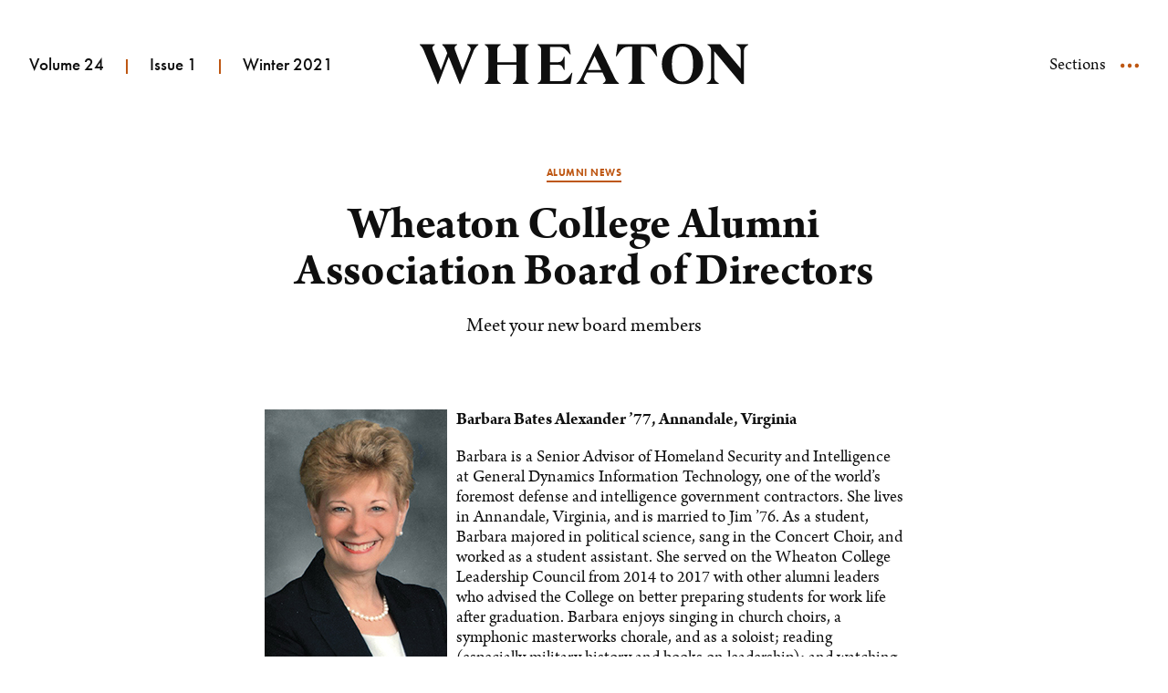

--- FILE ---
content_type: text/html; charset=UTF-8
request_url: https://www.wheaton.edu/magazine/winter-2021/alumni-assoc-board-of-directors/
body_size: 21272
content:
<!doctype html>
<html lang="en">
<head>
  <meta charset="utf-8">
  <meta http-equiv="x-ua-compatible" content="ie=edge">
  <title>Alumni Assoc Board of Directors - Wheaton College</title>
  <link rel="canonical" href="https://www.wheaton.edu/magazine/winter-2021/alumni-assoc-board-of-directors/"/>
  
  <meta name="viewport" content="width=device-width,initial-scale=1,minimum-scale=1">
  <!-- description -->
  <!-- keywords -->
  <meta name="author" content="Wheaton College">
  <meta name="generator" content="Terminalfour">
  <meta http-equiv="last-modified" content="2022-11-28@05:20:14 CST"/>
  
  <!-- Facebook -->  
  <meta property="og:title" content="Alumni Assoc Board of Directors" />
  <meta property="og:description" content="" />
  <meta property="og:site_name" content="Wheaton College"> 
  <meta property="og:type" content="website"> 

  <!-- Twitter -->  
  <meta name="twitter:card" content="summary_large_image"> 
  <meta name="twitter:title" content="Alumni Assoc Board of Directors">
  <meta name="twitter:description" content="">
  <meta name="twitter:site" content="@wheatoncollege"> 
  <meta name="twitter:creator" content="@wheatoncollege">
    
  <!-- Terminalfour Search Metatags Start-->
  <meta name="sectionType"content="news">
<meta name="newsname" content="Barbara Bates Alexander">
<meta name="newsimage" content="/media/magazine/winter-2021/BarbaraBatesAlexander380x253.jpg">
<meta name="newsabstract" content="Wheaton College Alumni Association Board of Directors">
<meta name="newsintro" content="Meet your new board members">
<meta name="newsnamesearch" content="Barbara Bates Alexander">
<meta name="newsintrosearch" content="Meet your new board members"><meta name="sectionType"content="news">
<meta name="newsname" content="Mary Ashley Miller">
<meta name="newsimage" content="/media/magazine/winter-2021/directors-MillerMary200x300-768x512.jpg">
<meta name="newsabstract" content="">
<meta name="newsintro" content="">
<meta name="newsnamesearch" content="Mary Ashley Miller">
<meta name="newsintrosearch" content=""><meta name="sectionType"content="news">
<meta name="newsname" content="Leigh Naraine Pylman">
<meta name="newsimage" content="">
<meta name="newsabstract" content="">
<meta name="newsintro" content="">
<meta name="newsnamesearch" content="Leigh Naraine Pylman">
<meta name="newsintrosearch" content=""><meta name="sectionType"content="news">
<meta name="newsname" content="Manette Galvan Turner">
<meta name="newsimage" content="">
<meta name="newsabstract" content="">
<meta name="newsintro" content="">
<meta name="newsnamesearch" content="Manette Galvan Turner">
<meta name="newsintrosearch" content=""><meta name="sectionType"content="news">
<meta name="newsname" content="Jim Wilkes">
<meta name="newsimage" content="">
<meta name="newsabstract" content="">
<meta name="newsintro" content="">
<meta name="newsnamesearch" content="Jim Wilkes">
<meta name="newsintrosearch" content=""><meta name="sectionType"content="news">
<meta name="newsname" content="Jerard Woods">
<meta name="newsimage" content="">
<meta name="newsabstract" content="">
<meta name="newsintro" content="">
<meta name="newsnamesearch" content="Jerard Woods">
<meta name="newsintrosearch" content=""><meta name="sectionType"content="news">
<meta name="newsname" content="Current Board Members">
<meta name="newsimage" content="">
<meta name="newsabstract" content="">
<meta name="newsintro" content="">
<meta name="newsnamesearch" content="Current Board Members">
<meta name="newsintrosearch" content=""><meta name="sectionType"content="news">
<meta name="newsname" content="Related articles">
<meta name="newsimage" content="">
<meta name="newsabstract" content="">
<meta name="newsintro" content="">
<meta name="newsnamesearch" content="Related articles">
<meta name="newsintrosearch" content="">
  <!-- Terminalfour Search Metatags End-->
  
  <meta property="og:image" content="https://www.wheaton.eduhttps://pxl-wheatonedu.terminalfour.net/prod02/channel_1/media/magazine/winter-2021/woods-jerard768X512.jpg" />
<meta name="twitter:image" content="https://www.wheaton.eduhttps://pxl-wheatonedu.terminalfour.net/prod02/channel_1/media/magazine/winter-2021/woods-jerard768X512.jpg" /> <!-- Social Media Images -->

  <!-- Start Favicon -->
  <link type="image/x-icon" href="/media/site-assets/favicon.png" rel="icon"> 
  <!-- Apple Favicons -->
  <link rel="apple-touch-icon-precomposed" sizes="57x57" href="">
  <link rel="apple-touch-icon-precomposed" sizes="72x72" href="">
  <link rel="apple-touch-icon-precomposed" sizes="114x114" href="">
  <link rel="apple-touch-icon-precomposed" sizes="144x144" href="">
  <!-- / End Favicon -->
  
  <link rel="stylesheet" href="https://use.typekit.net/edd6kme.css">
  <link rel="stylesheet" type="text/css" media="" href="/media/magazine/site-assets/css/main.css" /> <!-- main.css -->  
  
  
  <!-- Google Tag Manager Head -->
  <!-- NavObj 40 -->
  
  <!-- / NavObj 40 -->
  <!-- NavObj 42 -->
  <!-- Google Tag Manager -->
<script>(function(w,d,s,l,i){w[l]=w[l]||[];w[l].push({'gtm.start':
new Date().getTime(),event:'gtm.js'});var f=d.getElementsByTagName(s)[0],
j=d.createElement(s),dl=l!='dataLayer'?'&l='+l:'';j.async=true;j.src=
'https://www.googletagmanager.com/gtm.js?id='+i+dl;f.parentNode.insertBefore(j,f);
})(window,document,'script','dataLayer','GTM-M3CSDM');</script>
<!-- End Google Tag Manager -->
  <!-- / NavObj 42 -->
  <!-- / Google Tag Manager Head -->
</head>
<body>
  <!-- Google Tag Manager Body -->
  <!-- NavObj 41 -->
  
  <!-- / NavObj 41 -->
  <!-- NavObj 43 -->
  <!-- Google Tag Manager (noscript) -->
<noscript><iframe title="Google Tag Manager Code" src="https://www.googletagmanager.com/ns.html?id=GTM-M3CSDM"
height="0" width="0" style="display:none;visibility:hidden"></iframe></noscript>
<!-- End Google Tag Manager (noscript) -->
  <!-- / NavObj 43 -->
  <!-- / Google Tag Manager Body -->

  <!-- Code for Alert Message -->
  <div class="alerts" aria-live="assertive"></div>
  <!-- / Code for Alert Message -->    

  <div class="canvas">
    <header class="header">
      <!-- Magazine Header -->
      <div class="header__wrap">
  <div class="header__read"></div>
  <div class="container container--xl header__container">
    <ul class="text-sans header__meta">
      <li>Volume 24</li>
      <li>Issue 1</li>
      <li>Winter 2021
</li>
    </ul>
    <a href="/magazine/" class="header__logo">
      <span class="screen-reader-text">Wheaton</span>
      <span class="svg svg--wordmark">
        <svg viewBox="0 0 360 45" xmlns="http://www.w3.org/2000/svg">
          <path d="M43.88 45h.434L58.9 8.592c1.428-3.524 2.98-4.885 5.338-6.924v-.556H52.073v.556c1.987 1.42 3.787 2.782 3.787 4.327 0 .556-.125 1.237-.497 2.226l-8.318 21.51-8.254-22.068c-.374-.988-.559-1.791-.559-2.472 0-1.421.806-2.225 2.668-3.524v-.555H24.638v.555c2.298 2.04 3.291 3.586 4.594 6.737l.931 2.288-7.013 18.855-8.69-21.945c-.372-.989-.622-1.73-.622-2.411 0-1.421.746-2.225 2.608-3.523v-.556H-.003v.556c2.358 2.04 3.227 3.275 4.655 6.737L19.673 45h.435l11.668-30.165zm27.372-.618h17.503v-.557c-2.916-1.977-3.847-2.657-3.847-6.736V23.488h20.978v13.6c0 4.08-.991 4.76-3.909 6.737v.557h17.503v-.557c-2.917-1.977-3.848-2.657-3.848-6.736V8.406c0-4.08.931-4.76 3.848-6.738v-.555h-17.503v.555c2.918 1.978 3.909 2.658 3.909 6.738v12.239H84.908V8.405c0-4.078.931-4.759 3.847-6.737v-.555H71.252v.555c2.917 1.978 3.911 2.658 3.911 6.738v28.683c0 4.079-.994 4.759-3.911 6.736zm87.518-29.608h-.744c-2.359 5.623-3.352 5.933-8.381 5.933h-6.826V3.893h9c7.075 0 8.813 3.522 12.91 8.345h.682L163.302.74c-.932.186-1.862.372-3.724.372h-30.414v.556c2.915 1.978 3.909 2.658 3.909 6.737v28.683c0 4.079-.994 4.76-3.909 6.736v.557h36.124l1.985-12.24h-.682c-4.098 6.307-6.517 9.459-13.035 9.459h-10.737V23.426h6.826c5.029 0 6.022.371 8.381 5.934h.744zm32.834-.929l7.325 15.391h-14.587zm-8.069 29.98c-2.73-1.915-3.786-2.596-3.786-3.832 0-.681.187-1.422.684-2.41l2.606-5.503h17.256l2.73 5.81c.496.99.684 1.73.684 2.41 0 1.423-.746 2.227-2.856 3.524v.557h17.442v-.557c-2.546-2.038-3.29-3.028-5.09-6.736L195.265 0h-.309l-17.875 37.09c-1.864 3.707-2.67 4.697-5.214 6.735v.557h11.668zm37.056-42.713c-1.863 0-2.793-.186-3.724-.372l-1.925 13.6h.744c3.786-5.564 6.145-10.508 12.414-10.508h4.593v33.132c0 4.079-1.179 4.947-4.221 6.86v.557h18.249v-.556c-3.042-1.915-4.282-2.782-4.282-6.861V3.832h4.592c6.27 0 8.628 4.944 12.477 10.509h.746L258.329.74c-.931.186-1.861.372-3.726.372zm44.752 21.635c0 12.982 9.993 22.253 22.592 22.253 12.601 0 22.657-9.27 22.657-22.253S300.536.494 287.935.494c-12.599 0-22.592 9.271-22.592 22.253zm34.262 0c0 12.24-3.664 19.224-11.67 19.224-7.944 0-11.608-6.984-11.608-19.224 0-12.239 3.664-19.226 11.608-19.226 8.006 0 11.67 6.986 11.67 19.226zm52.198 5.007L329.52 1.113h-14.151v.555c2.918 1.978 3.911 2.658 3.911 6.738V36.84c0 4.08-1.739 5.007-4.779 6.984v.556h13.158v-.556c-2.981-1.977-4.904-2.904-4.904-6.984V8.716l29.979 35.914h2.545V8.655c0-4.082 1.677-5.009 4.718-6.987v-.555h-13.158v.555c3.102 1.978 4.964 2.905 4.964 6.987z"/>
        </svg>
      </span>
    </a>
    <button class="header__menu-toggle">
      <span class="header__menu-toggle__label">Sections</span>
      <span class="svg svg--menu header__menu-toggle__icon">
        <svg viewBox="0 0 20 20" xmlns="http://www.w3.org/2000/svg">
          <path d="M2.174 7.666C.974 7.666 0 8.71 0 10s.973 2.334 2.174 2.334c1.2 0 2.174-1.044 2.174-2.334s-.974-2.334-2.174-2.334zm7.826 0C8.8 7.666 7.826 8.71 7.826 10S8.8 12.334 10 12.334 12.174 11.29 12.174 10 11.2 7.666 10 7.666zm7.826 0c-1.2 0-2.174 1.044-2.174 2.334s.974 2.334 2.174 2.334S20 11.29 20 10s-.973-2.334-2.174-2.334z"/>
        </svg>
      </span>
    </button>
    <div class="menu">
      <div class="menu__wrap">
        <div class="container container--lg menu__container">
          <div class="menu__interior">
            <p class="h1 menu__title">Winter 2021
</p>
            <div class="menu__issue">
              <img src="https://pxl-wheatonedu.terminalfour.net/prod02/channel_1/media/magazine/winter-2021/Winter2021-MagCover500X650.jpg" alt="500x650 magazine cover image">
              <p class="text-meta text-orange">
                <a class="menu__more" href="https://alumni.wheaton.edu/s/1156/index.aspx?sid=1156&amp;gid=1&amp;pgid=792">
                  Past Issues
                  <span class="menu__more__icon">
                    <span class="svg svg--arrow-right">
                      <svg viewBox="0 0 100 100" xmlns="http://www.w3.org/2000/svg">
                        <path d="M97.68 44.508a7.784 7.784 0 01-.053 11.141L60.195 92.418c-5.988 5.966-14.947-2.972-8.96-8.938l25.019-24.944c1.23-1.23.791-2.224-.952-2.224l-68.962.064A6.308 6.308 0 010 50.046a6.35 6.35 0 016.362-6.329l68.962-.064c1.742 0 2.17-.995.94-2.224L51.29 16.539c-5.966-5.966 3.004-14.926 8.98-8.96z"/>
                      </svg>
                    </span>
                  </span>
                </a>
              </p>
            </div>
            <ul class="text-sans menu__links">
              <li><a href="/magazine/winter-2021/">Home</a></li>
              <li><a href="/magazine/winter-2021/presidents-perspective/">President's Perspective</a></li>
              
              <li><a href="/magazine/winter-2021/benediction/">Benediction</a></li>
            </ul>
            <div class="menu__nav">
              <div class="zero text-lg menu__column menu__column--lg">
                <p class="h5 text-border text-orange">Features</p>
                <ul>
<li><a href="/magazine/winter-2021/arts-faith-and-imagination-web-series/">A Sacred Call to Artistic Lives</a></li>
<li><a href="/magazine/winter-2021/century-of-commitment-community-christ-at-center/">A Century of Commitment, Community, and Christ at the Center</a></li>
<li><a href="/magazine/winter-2021/truth-telling-and-inquiry/">Truth-Telling and Inquiry: Wheaton Alumni in Journalism</a></li>
</ul>
              </div>
              <div class="zero menu__column">
                <p class="h5 text-border text-orange">News</p>
                <ul>
<li><a href="/magazine/winter-2021/campus-news/">Campus&nbsp;News</a></li>
<li><a href="/magazine/winter-2021/student-news/">Student News</a></li>
<li><a href="/magazine/winter-2021/skillful-and-selfless/">Sports</a></li>
<li><a href="/magazine/winter-2021/a-declaration-of-hope/">Arts</a></li>
<li><a href="/magazine/winter-2021/cherishing-christmas/">Faculty News</a></li>
</ul>
              </div>
              <div class="zero menu__column">
                <p class="h5 text-border text-orange">Alumni</p>
                <ul>
<li><a href="/magazine/winter-2021/alumni-profiles-listing/">Alumni Profiles</a></li>
<li><a href="/magazine/winter-2021/alumni-assoc-board-of-directors/">Alumni Association Board of Directors New Members</a></li>
<li><a href="/magazine/winter-2021/generations/">Generations</a></li>
<li><a href="/magazine/winter-2021/a-word-with-alumni/">Word with Alumni</a></li>
</ul>
              </div>
            </div>
            <button class="menu__close">
              <span class="screen-reader-text">Close</span>
              <span class="svg svg--x">
                <svg viewBox="0 0 15.021 15.021" xmlns="http://www.w3.org/2000/svg">
                  <path d="M14.581.44a1.5 1.5 0 010 2.12l-4.95 4.95 4.95 4.95a1.5 1.5 0 01-2.12 2.121l-4.95-4.95-4.95 4.95a1.5 1.5 0 01-2.122-2.12l4.95-4.95L.44 2.56A1.5 1.5 0 012.561.439l4.95 4.95L12.46.44a1.5 1.5 0 012.12 0z"/>
                </svg>
              </span>
            </button>
          </div>
        </div>
      </div>
    </div>
  </div>
</div>
      <!-- / Magazine Header -->  
    </header><div class="block block--white">
  <div class="container container--sm text-center">
    <p class='text-meta text-underline text-orange'>Alumni News</p>
    <h1>Wheaton College Alumni Association Board of Directors</h1>
    <p class='text-lg'>Meet your new board members</p>
    <p></p>
  </div>
</div>



<div class="block block--white">
  <div class="container container--sm">
    
    <p><strong><img src="/media/magazine/winter-2021/directors-BatesBarbara200x300.jpg" alt="200x300 winter 2021 magazine" style="  margin: 0px 10px 0px 0px;  float: left;" >Barbara Bates Alexander ’77, Annandale, Virginia</strong></p>
<p>Barbara is a Senior Advisor of Homeland Security and Intelligence at General Dynamics Information Technology, one of the world’s foremost defense and intelligence government contractors. She lives in Annandale, Virginia, and is married to Jim ’76. As a student, Barbara majored in political science, sang in the Concert Choir, and worked as a student assistant. She served on the Wheaton College Leadership Council from 2014 to 2017 with other alumni leaders who advised the College on better preparing students for work life after graduation. Barbara enjoys singing in church choirs, a symphonic masterworks chorale, and as a soloist; reading (especially military history and books on leadership); and watching Washington Capitals hockey. The Alexanders have two children, Scott (Amanda) and Ian (Elena), and two grandchildren.</p>
  </div>
</div>







<div class="block block--white">
  <div class="container container--sm">
    
    <p><strong><img src="/media/magazine/winter-2021/directors-MillerMary200x300.jpg" alt="200x300 winter 2021 magazine" style="  margin: 0px 10px 0px 0px;  float: left;" >Mary Ashley Miller ’69, Wheaton, Illinois</strong></p>
<p>Before her retirement, Mary was a language teacher (German, English, Spanish) and also taught grades 3-4 at a missionary boarding school in the Congo for two years. She received her master’s in computers in education from National Louis University. While at Wheaton, Mary was involved in urban tutoring at the Elm LaSalle Church (Chicago) and the Concert Band. She and her husband, Marr, have two children: Jed ’03 (Lindsay Vowels Miller ’03) and Nate (Crystal Molenhouse Miller ’05), and six grandchildren. In her spare time, Mary likes to read, go on walks with Marr, and travel.</p>
  </div>
</div>







<div class="block block--white">
  <div class="container container--sm">
    
    <p><strong><img src="/media/magazine/winter-2021/directors-PylmanLeigh200x300.jpg" alt="200x300 winter 2021 magazine" style="  margin: 0px 10px 0px 0px;  float: left;" >Leigh Naraine Pylman ’08, Chicago, Illinois</strong></p>
<p>Leigh received her master’s in public policy from the University of Chicago’s Harris School of Public Policy Studies in 2011 and subsequently worked in the consulting field for six years. She served as a deacon at Lincoln Square Presbyterian Church and often volunteers at the Lincoln Square Friendship Center. Leigh is currently a stay-at-home-parent and a licensed foster parent in Illinois. While at Wheaton, she participated in intramural crew and the Wheaton in the Holy Lands summer program, served as the class secretary in 2005-06, and was the India Culture Club’s secretary. In her free time she likes to read, play tennis, bike along the lakefront, and explore the Chicago restaurant scene. Leigh and her husband, Daniel ’06, currently live in Chicago with their two young children, Mary and Anne.</p>
  </div>
</div>







<div class="block block--white">
  <div class="container container--sm">
    
    <p><strong><img src="/media/magazine/winter-2021/directors-TurnerManette200x300.jpg" alt="200x300 winter 2021 magazine" style="  margin: 0px 10px 0px 0px;  float: left;" >Manette Galván Turner ’92, M.A. ’98, Wheaton, Illinois</strong></p>
<p>Manette received her undergraduate degree from Wheaton in 1992, a master’s in clinical psychology in 1998, and has since served as a therapist and group lab leader for the Wheaton College Graduate School’s Clinical and Mental Health Counseling program. She is currently a bilingual psychotherapist and Registered Play Therapist supervisor at Maudlin &amp; Associates. She serves as a small group leader for the youth group at Wheaton Bible Church and is also a board member at the Amable Foundation. While at Wheaton, she served on the Christian Service Council, was a drill team member, and tutored elementary school children in Chicago. Manette and her husband, Scott, have three children: Simeon, Milcah, and Levi. In her spare time, she enjoys exercising, reading, and spending time with her children.</p>
  </div>
</div>







<div class="block block--white">
  <div class="container container--sm">
    
    <p><strong><img src="/media/magazine/winter-2021/directors-WilkesJim200x300.jpg" alt="200x300 winter 2021 magazine" style="  margin: 0px 10px 0px 0px;  float: left;" >Jim Wilkes ’79, Oak Park, Illinois</strong></p>
<p>After graduating from Wheaton, Jim received his master’s in theology from Fuller Theological Seminary and a master’s in social work from the University of Chicago. Jim is the principal of Cornerstone Academy in Chicago and also serves as a lay catechist and church council member at Cornerstone Anglican Church. While at Wheaton, he served in youth ministries at the Church of the Open Road on Jewell Road. During his spare time, he enjoys playing the guitar, mandolin, and piano; swimming; and participating in a book club, where he enjoys reading literature and theology. He and his wife, Cheryl, have three adult children: Katie, Lauren ’18, and Emily.</p>
  </div>
</div>







<div class="block block--white">
  <div class="container container--sm">
    
    <p><strong><img src="/media/magazine/winter-2021/directos-WoodsJerard200x300.jpg" alt="200x300 winter 2021 magazine" style="  margin: 0px 10px 0px 0px;  float: left;" >Jerard Woods ’12, Bolingbrook, Illinois</strong></p>
<p>Jerard lives in Bolingbrook, Illinois, with his wife, Kaitana Allen Woods ’12, and is a Compliance Officer at Brookstone Capital Management, LLC. He also plays piano professionally and serves as the Youth Minister and Musical Director at Christian Heritage Training Center in Chicago. While a student at Wheaton, he was active in a variety of extracurricular activities, including Gospel Choir, Phonathon, Chapel Band, the William Osbourne Society, the B.R.I.D.G.E. program, and playing on intramural basketball and softball teams. In his spare time, Jerard enjoys spending time with his family, immersing himself in music, exercising, and watching and participating in sports.</p>
  </div>
</div>







<div class="block block--white">
  <div class="container container--sm">
    
    <h2>Current Board Members</h2>
  </div>
</div>



<div class="block block--white">
  <div class="container">
    <div class="slider"><div class="zero slider__item">
  <div class="media">
    <div class="media__image"><img src="https://pxl-wheatonedu.terminalfour.net/prod02/channel_1/media/magazine/winter-2021/board-anderson-kari.jpg" alt="Current Board Member"></div>
    <div class="media__main">
      <div class="media__content">
        <hr class="hr-sm text-orange">
        <p class="h4 text-orange">Kari Shook Anderson &rsquo;91</p>
        <p class="text-sm-sans text-gray">Current Board Member</p>
      </div>
    </div>
  </div>
</div><div class="zero slider__item">
  <div class="media">
    <div class="media__image"><img src="https://pxl-wheatonedu.terminalfour.net/prod02/channel_1/media/magazine/winter-2021/board-austin-chu.jpg" alt="Current Board Member"></div>
    <div class="media__main">
      <div class="media__content">
        <hr class="hr-sm text-orange">
        <p class="h4 text-orange">Austin Chu &rsquo;18</p>
        <p class="text-sm-sans text-gray">Current Board Member</p>
      </div>
    </div>
  </div>
</div><div class="zero slider__item">
  <div class="media">
    <div class="media__image"><img src="https://pxl-wheatonedu.terminalfour.net/prod02/channel_1/media/magazine/winter-2021/board-eklund-bryan.jpg" alt="Current Board Member"></div>
    <div class="media__main">
      <div class="media__content">
        <hr class="hr-sm text-orange">
        <p class="h4 text-orange">Bryan T. Eklund &rsquo;89, M.A. &rsquo;14</p>
        <p class="text-sm-sans text-gray">Current Board Member</p>
      </div>
    </div>
  </div>
</div><div class="zero slider__item">
  <div class="media">
    <div class="media__image"><img src="https://pxl-wheatonedu.terminalfour.net/prod02/channel_1/media/magazine/winter-2021/WCAABOD_Eric-Fowler-copy.jpg" alt="Current Board Member"></div>
    <div class="media__main">
      <div class="media__content">
        <hr class="hr-sm text-orange">
        <p class="h4 text-orange">Eric Fowler &rsquo;81</p>
        <p class="text-sm-sans text-gray">Current Board Member</p>
      </div>
    </div>
  </div>
</div><div class="zero slider__item">
  <div class="media">
    <div class="media__image"><img src="https://pxl-wheatonedu.terminalfour.net/prod02/channel_1/media/magazine/winter-2021/board-gin-bruce.jpg" alt="Current Board Member"></div>
    <div class="media__main">
      <div class="media__content">
        <hr class="hr-sm text-orange">
        <p class="h4 text-orange">Bruce Gin &rsquo;83</p>
        <p class="text-sm-sans text-gray">Current Board Member</p>
      </div>
    </div>
  </div>
</div><div class="zero slider__item">
  <div class="media">
    <div class="media__image"><img src="https://pxl-wheatonedu.terminalfour.net/prod02/channel_1/media/magazine/winter-2021/board-golz-jeffrey.jpg" alt="Current Board Member"></div>
    <div class="media__main">
      <div class="media__content">
        <hr class="hr-sm text-orange">
        <p class="h4 text-orange">Jeffrey Golz &rsquo;89</p>
        <p class="text-sm-sans text-gray">Current Board Member</p>
      </div>
    </div>
  </div>
</div><div class="zero slider__item">
  <div class="media">
    <div class="media__image"><img src="https://pxl-wheatonedu.terminalfour.net/prod02/channel_1/media/magazine/winter-2021/hancock-beverly512X768.jpg" alt="President"></div>
    <div class="media__main">
      <div class="media__content">
        <hr class="hr-sm text-orange">
        <p class="h4 text-orange">Dr. Beverly Liefeld Hancock &rsquo;84</p>
        <p class="text-sm-sans text-gray">President</p>
      </div>
    </div>
  </div>
</div><div class="zero slider__item">
  <div class="media">
    <div class="media__image"><img src="https://pxl-wheatonedu.terminalfour.net/prod02/channel_1/media/magazine/winter-2021/board-jones-elisabeth.jpg" alt="Current Board Member"></div>
    <div class="media__main">
      <div class="media__content">
        <hr class="hr-sm text-orange">
        <p class="h4 text-orange">Dr. Elisabeth &ldquo;Lissy&rdquo;
Verseput Jones &rsquo;08</p>
        <p class="text-sm-sans text-gray">Current Board Member</p>
      </div>
    </div>
  </div>
</div><div class="zero slider__item">
  <div class="media">
    <div class="media__image"><img src="https://pxl-wheatonedu.terminalfour.net/prod02/channel_1/media/magazine/winter-2021/board-jordan-rebecca.jpg" alt="Current Board Member"></div>
    <div class="media__main">
      <div class="media__content">
        <hr class="hr-sm text-orange">
        <p class="h4 text-orange">Rebecca Gray
Jordan &rsquo;88</p>
        <p class="text-sm-sans text-gray">Current Board Member</p>
      </div>
    </div>
  </div>
</div><div class="zero slider__item">
  <div class="media">
    <div class="media__image"><img src="https://pxl-wheatonedu.terminalfour.net/prod02/channel_1/media/magazine/winter-2021/board-peterson-chris.jpg" alt="Current Board Member"></div>
    <div class="media__main">
      <div class="media__content">
        <hr class="hr-sm text-orange">
        <p class="h4 text-orange">Chris Peterson &rsquo;93</p>
        <p class="text-sm-sans text-gray">Current Board Member</p>
      </div>
    </div>
  </div>
</div><div class="zero slider__item">
  <div class="media">
    <div class="media__image"><img src="https://pxl-wheatonedu.terminalfour.net/prod02/channel_1/media/magazine/winter-2021/board-shafer-jeffrey.jpg" alt="Current Board Member"></div>
    <div class="media__main">
      <div class="media__content">
        <hr class="hr-sm text-orange">
        <p class="h4 text-orange">Jeffrey Shafer &rsquo;96</p>
        <p class="text-sm-sans text-gray">Current Board Member</p>
      </div>
    </div>
  </div>
</div><div class="zero slider__item">
  <div class="media">
    <div class="media__image"><img src="https://pxl-wheatonedu.terminalfour.net/prod02/channel_1/media/magazine/winter-2021/board-smith-renae.jpg" alt="Past President"></div>
    <div class="media__main">
      <div class="media__content">
        <hr class="hr-sm text-orange">
        <p class="h4 text-orange">Renae Schauer
Smith &rsquo;91</p>
        <p class="text-sm-sans text-gray">Past President</p>
      </div>
    </div>
  </div>
</div></div>
</div>
</div>



<div class="block block--white">
  <div class="container container--sm">
    
    
  </div>
</div>



<div class="block block--gray-light">
  <div class="container container--lg">
    <h2 class='text-center'>Related Articles</h2>
    <div class="grid">
      <div class="grid__item grid__item--4">
  <img src="/media/magazine/winter-2026/Legacy-Students-4th-Generation-768x512.jpg" alt="Group photo of 4th, 5th, 6th, and 7th generation students from the class of 2029">
  <p class="text-meta text-orange">Alumni News</p>
  <h3><a href="/magazine/winter-2026/alumni-association-news/" class="grid__link">A Wheaton College Heritage: Sons and Daughters of Alumni</a></h3>
</div><div class="grid__item grid__item--4">
  <img src="/media/magazine/summer-2024/resizes/768x512-Cindra-Stackhouse-Taetzsch.jpg" alt="Wheaton College IL Chief Alumni Officer Cindra Stackhouse Taetzsch">
  <p class="text-meta text-orange">Alumni News</p>
  <h3><a href="/magazine/winter-2026/alumni-association-news/" class="grid__link">Wheaton College Alumni Association News</a></h3>
</div><div class="grid__item grid__item--4">
  <img src="/media/magazine/winter-2026/Faithfully-Forward-TAYA-768x512.jpg" alt="TAYA at Wheaton College">
  <p class="text-meta text-orange">Alumni News</p>
  <h3><a href="/magazine/winter-2026/launching-faithfully-forward/" class="grid__link">Launching Faithfully Forward</a></h3>
</div><div class="grid__item grid__item--4">
  <img src="/media/magazine/winter-2026/Class-Reunion-1995-768x512.jpg" alt="Class of 1995 Reunion Photo at Homecoming 2025">
  <p class="text-meta text-orange">Alumni News</p>
  <h3><a href="/magazine/winter-2026/homecoming-2025/" class="grid__link">Homecoming Reunion Class Photos</a></h3>
</div>
    </div>
  </div>
</div>
    <!-- Magazine Footer -->
    <footer class="footer">
      <div class="footer__top">
  <div class="container container--lg footer__top__container">
    <a href="/" class="footer__logo">
      <span class="screen-reader-text">Wheaton College</span>
      <span class="svg svg--logo">
        <svg viewBox="0 0 271.13 89.576" xmlns="http://www.w3.org/2000/svg">
          <path d="M35.977 0c-.442 0-.8.31-.8.691a.66.66 0 00.312.545V10.4h.976V1.236a.66.66 0 00.31-.545c0-.382-.356-.691-.798-.691zm-36 10.516V49.87c0 17.296 10.279 27.437 19.891 33.139V53.206l9.012-4.795h14.699l9.011 4.795v29.803c9.612-5.702 19.893-15.843 19.893-33.139V10.516H36.665v5.78h4.364l6.01 3.142v1.707L41.028 18h-9.596l-6.012 3.145v-1.707l6.01-3.143h4.363v-5.779H32.01c.047.39.194.822.49 1.281 0 0-.116 1.295-2.459 1.246-2.153-.045-2.484 1.082-2.576 1.492-.88-.727-1.526-1.162-1.363-2.76a1.35 1.35 0 01.043-.226l.014-.043c.012-.04.026-.078.04-.117.145-.33.438-.62.83-.873H-.021zm231.41 8.26c-3.815 0-7.85 1.898-9.887 4.723-1.48 2.046-2.297 4.426-2.297 7.18 0 3.346.964 6.47 3.186 8.925 1.926 2.082 4.814 3.385 8.37 3.385 3.702 0 7.441-1.674 9.737-4.873 1.518-2.12 2.26-4.462 2.26-7.735 0-6.062-3.815-11.605-11.369-11.605zm-199.32.363h8.324l5.516 2.883v1.582l-5.516-2.885h-8.324l-5.516 2.885v-1.582l5.516-2.883zm51.281.06c-.184.112-.22.927-.11 1.075.918.149 1.322.223 1.946.408.953.259 1.319.778 1.869 2.408 1.174 3.632 4.147 14.751 5.248 19.31.366-.074 1.54-.073 1.87-.036 1.173-3.78 4.183-12.306 5.833-16.938a.279.279 0 01.147-.074c1.357 3.632 4.915 13.973 5.76 17.049.33-.037 1.54-.037 1.87-.037 1.32-4.521 4.585-15.047 6.163-19.383.55-1.482 1.028-1.965 1.908-2.3.404-.147.881-.257 1.615-.407.147-.111.147-.926 0-1.037-.77 0-1.8.111-4.22.111-1.505 0-3.377-.111-4.257-.111-.146.074-.183.889 0 1.037 1.027.149 1.58.26 2.166.408 1.1.297 1.064 1.15.77 2.41-.66 3.04-3.082 11.043-4.072 14.12-.037.037-.146.073-.182.036-1.174-3.113-4.845-13.525-5.725-16.86-.44.073-1.429.073-1.943 0-.99 3.593-3.998 12.19-5.576 16.563-.073.037-.149.037-.149.037-1.248-4.374-3.264-11.637-3.998-14.824-.147-.779-.036-1.26.551-1.445.477-.148.99-.26 1.834-.445.183-.111.147-.963 0-1.037-.88.037-2.018.074-4.402.111-1.834 0-3.596-.148-4.916-.148zm52.613 0c-.183.187-.22.933-.037 1.083.952.11 1.61.223 2.158.41.513.186.697.634.733 1.23.074 1.343.074 5.558.074 7.498 0 .074-.109.223-.219.223-.329.038-1.721.04-5.748.076-5.309 0-5.969-.038-6.225-.076-.11-.037-.183-.222-.183-.371 0-3.656-.036-5.56.037-6.94.037-1.194.291-1.49 1.023-1.714.403-.112 1.098-.224 1.758-.336.146-.112.147-.86.037-1.045-1.025 0-2.122.113-4.576.113-1.976 0-3.808-.113-4.688-.113-.146.149-.183.895-.037 1.045.99.15 1.648.223 2.198.41.733.186.952.595 1.025 1.64.037.671.074 4.626.074 8.244 0 3.244-.037 6.415-.037 7.684-.11 1.716-.22 2.387-1.281 2.723a21.385 21.385 0 01-1.979.336c-.11.149-.11.932.038 1.08.732 0 2.71-.11 4.87-.11 2.344 0 4.065.112 4.76.112.147-.074.293-.895.147-1.082-1.098-.148-1.647-.3-2.197-.45-.915-.26-1.062-.782-1.135-2.05-.037-.783-.037-5.072-.037-7.123 0-.037.036-.225.11-.225.365-.037 3.368-.037 6.224-.037 2.013 0 5.126.001 5.822.04.11 0 .219.148.219.259 0 2.35 0 6.415-.037 7.496-.072 1.157-.291 1.53-.951 1.717-.585.187-1.136.26-2.088.373-.146.186-.146.932 0 1.08.952-.036 2.783-.11 4.65-.11s3.807.112 4.906.112c.22-.112.257-.932.147-1.082-1.135-.111-1.83-.224-2.342-.41-.695-.224-.915-.635-1.025-1.68-.074-1.267-.075-5.37-.075-8.615 0-4.438 0-6.639.075-7.944.073-1.343.219-1.754 1.025-2.015.476-.15 1.096-.261 1.902-.373.146-.15.11-.895 0-1.045-.586 0-2.709.113-4.539.113-1.94 0-3.734-.15-4.576-.15zm14.734 0c-.147.187-.22.895-.037 1.044.84.112 1.463.223 1.937.37.877.225 1.022.56 1.096 1.901.036.67.037 3.984.037 7.373 0 4.21 0 8.306-.037 9.014-.11 1.302-.365 1.787-1.242 2.01-.657.187-1.644.26-2.776.37-.146.188-.11.97.038 1.08 1.497 0 3.323-.109 5.771-.109 3.8 0 6.43.149 9.498.149 1.827 0 2.045-.186 2.264-.596.548-1.117 1.352-3.948 1.535-5.103-.146-.186-.876-.446-1.059-.409-.475 1.118-1.243 2.606-1.828 3.276-.657.857-1.132 1.192-2.703 1.23-1.497 0-4.676-.037-5.406-.222-.438-.15-.84-.671-.84-1.416-.073-1.788-.074-5.735-.074-7.448 0-.11.11-.298.184-.298 1.352-.037 4.382-.038 5.478.074.841.074 1.097.558 1.244 1.08.146.447.181.745.291 1.527.182.186 1.06.148 1.242-.037a81.565 81.565 0 01-.072-3.389c0-1.303.146-2.755.256-3.5-.146-.186-.987-.224-1.207-.113-.11.56-.254 1.08-.4 1.49-.182.597-.439 1.044-1.243 1.118-1.315.112-4.13.112-5.59.074-.11 0-.183-.148-.183-.26 0-1.676.001-5.81.037-7.897 0-.186.183-.632.438-.707.476-.037 4.895-.037 5.59 0 1.205.112 1.535.522 1.827 1.416a13.628 13.628 0 01.4 2.272c.11.112.989.112 1.134-.074.11-1.49.366-3.985.658-5.102 0-.037-.11-.15-.147-.187-.768.112-2.666.15-4.054.15h-7.198c-2.046 0-3.946-.15-4.859-.15zm31.506 0c-.072.526-.325 1.352-.615 2.14-.798 2.398-4.206 11.954-6.055 16.49-1.197 2.884-1.633 3.147-4.244 3.484-.144.15-.144.938 0 1.088.69 0 1.814-.114 3.88-.114 2.032 0 3.88.114 4.641.114.11-.15.183-.938.073-1.088a12.72 12.72 0 01-1.74-.3c-1.124-.3-1.197-.712-1.16-1.349.072-.899 1.233-4.048 1.958-6.072.036-.112.218-.336.362-.336.436-.037.69 0 3.01 0 1.631 0 2.9-.037 3.408 0 .073 0 .29.149.328.262.652 1.686 1.74 4.835 2.176 6.447.108.337.071.71-.4.936-.545.187-1.197.3-1.995.412-.145.15-.073.938.035 1.088.762-.037 2.974-.114 4.75-.114 1.632 0 3.481.077 4.424.114.108-.15.217-.975.072-1.088-2.61-.337-2.864-.524-3.914-3.035-1.27-3.11-5.293-14.992-6.02-17.127a22.75 22.75 0 01-.58-1.952c-.107 0-.472.04-1.197.04-.617 0-1.052-.04-1.197-.04zm14.109.008c-.074-.036-.404.075-.404.149-.073 1.575-.44 4.505-.733 6.043.073.184.99.405 1.137.295.512-1.392.99-2.712 1.43-3.408.44-.733.917-.989 1.54-1.026 1.394-.036 4.108-.036 4.731 0 .111 0 .256.146.256.293 0 6.081-.036 13.921-.146 16.78-.037 1.685-.219 2.418-1.393 2.638-.55.146-1.469.258-2.606.367-.11.147-.146.88 0 1.063.954 0 2.826-.112 5.54-.112 2.237 0 4.4.112 5.464.112.184-.072.257-.88.147-1.063-1.284-.146-1.907-.22-2.494-.402-.843-.22-1.138-.662-1.248-1.944-.11-1.869-.11-12.016-.11-17.402 0-.11.074-.256.184-.293.844-.037 3.41-.037 5.135 0 .696.037 1.136.329 1.43 1.06.292.698.475 1.98.585 3.263.111.146 1.065.145 1.176-.038.183-1.978.475-4.909.842-6.191-.037-.074-.257-.184-.367-.184-1.064.477-1.87.551-3.557.551h-13.568c-1.357 0-2.31-.22-2.97-.55zm48.967.127c-.148.111-.185.93-.074 1.041 1.444.15 2.26.336 2.963.819.815.447 1 1.264 1 1.822-.073 7.81-.186 13.873-.334 15.807-.074 1.45-.556 1.933-1.407 2.193a11.139 11.139 0 01-1.962.336c-.111.112-.111.969 0 1.078.778 0 2.185-.11 4.443-.11 2.075 0 3.74.11 4.629.11.11-.148.222-.929.074-1.078-.926-.112-1.665-.187-2.22-.373-.964-.223-1.446-.742-1.52-2.23-.112-2.083-.112-10.787-.037-14.617 0-.037.111-.074.148-.037 2.222 2.79 12.406 15.583 14.37 18.41.444-.038 2.146-.038 2.554 0a195.637 195.637 0 01-.074-5.096c.11-7.029.075-11.789.297-14.652.074-1.004.295-1.675 1.257-2.01a12.03 12.03 0 011.63-.37c.148-.15.148-.93 0-1.042-.482 0-2.665.111-3.925.111-2.259 0-3.962-.11-4.925-.11-.111.11-.148.891 0 1.04.999.112 1.813.26 2.48.445 1.111.298 1.334.894 1.408 1.973.185 2.678.147 9.633.147 14.73-.037.035-.073.072-.147.034-1.776-2.082-9.368-11.379-13.146-16.139-.963-1.228-1.186-1.637-1.334-2.01-.296.039-.925.038-1.666.038-1.852 0-3.703-.112-4.629-.112zm-15.146.93c1.925 0 3.517.558 4.85 1.488 2.925 2.045 4.257 5.913 4.257 9.93 0 3.421-.813 6.51-3.109 8.37-.962.817-2.406 1.3-3.96 1.3-1.89 0-3.335-.446-4.632-1.264-3.258-2.119-4.701-6.36-4.701-10.266 0-3.793 1.258-7.14 3.96-8.74.927-.52 2.039-.818 3.335-.818zM32.071 21.29h8.324l5.516 2.885v16.307l-1.606-.84v-11.11c0-.663-.425-1.42-.947-1.696v.002c-.522-.275-.945.038-.945.7V38.65l-2.018-1.056h-2.967v-11.05c0-.662-.536-1.2-1.195-1.2-.66 0-1.193.538-1.193 1.2v11.05h-2.97l-2.017 1.057V27.536c0-.66-.422-.975-.945-.699-.522.274-.945 1.033-.945 1.695V39.64l-1.608.84V24.174l5.516-2.885zm150.48 1.801c.036 0 .072.008.09.008.58 1.612 1.958 5.772 2.683 8.096.072.15-.035.299-.107.299-.363.038-1.562.039-2.432.039-1.377 0-2.536-.001-2.898-.04-.109-.036-.146-.111-.146-.261.617-1.986 2.102-6.22 2.718-8.094.018-.037.056-.047.092-.047zm-166.94 2.573h3.295v1.298c.584.091 1.097.228 1.5.4v9.51c-.751-.321-1.882-.527-3.147-.527s-2.397.206-3.148.528v-9.51c.403-.173.917-.31 1.5-.4v-1.3zm37.955 0h3.295v1.298c.584.091 1.097.228 1.5.4v9.51c-.751-.321-1.883-.527-3.148-.527s-2.396.206-3.147.528v-9.51c.403-.173.916-.31 1.5-.4v-1.3zm-43.473 1.173c1.265 0 2.396.204 3.147.526v9.51c-.751-.322-1.882-.528-3.147-.528s-2.397.206-3.148.528v-9.51c.75-.322 1.883-.526 3.148-.526zm52.285 0c1.265 0 2.397.204 3.148.526v9.51c-.75-.322-1.883-.528-3.148-.528s-2.394.206-3.146.528v-9.51c.75-.322 1.881-.526 3.146-.526zM5.2 28.24h.873v9.25h6.47v.507h2.262v-.507h6.473v-9.25h.871v10.125h-6.873v.507h-3.203v-.507H5.2V28.239zm45.119 0h.873v9.25h6.47v.507h2.264v-.507h6.471v-9.25h.873v10.125h-6.873v.507h-3.205v-.507H50.32V28.239zM32.073 38.733h8.324l5.516 2.884 8.014 9.133v1.139l-9.735-5.182H28.278l-9.734 5.182V50.75l8.013-9.133 5.516-2.884zm83.361 12.502c-2.332 0-4.8 1.19-6.045 2.964-.906 1.285-1.404 2.78-1.404 4.508 0 2.101.587 4.064 1.947 5.604 1.177 1.308 2.944 2.125 5.117 2.125 2.265 0 4.55-1.05 5.953-3.059.93-1.33 1.383-2.802 1.383-4.857 0-3.805-2.331-7.285-6.951-7.285zm-16.906.002c-2.007 0-3.543.395-4.793 1.072-2.598 1.378-3.756 3.9-3.756 6.422 0 4.857 2.929 7.705 8.194 7.705 1.44 0 2.929-.351 3.613-.584.543-.327 1.557-2.148 1.793-3.152-.047-.164-.448-.373-.567-.373-.613 1.028-1.18 1.822-1.77 2.289-.59.537-1.582.793-2.597.793-4.204 0-6.303-3.153-6.303-6.889 0-3.946 1.96-6.443 5.383-6.443 1.133 0 2.148.14 2.928.513.873.42 1.18.888 1.416 2.756.023.117.637.046.732-.047.023-1.05.236-2.78.377-3.597-1.062-.07-2.643-.465-4.65-.465zm27.875 0c-.114.069-.16.554-.07.646.41.046.958.14 1.254.21.615.138.708.392.73 1.339.046.602.045 1.987.045 4.437 0 3.005-.045 5.27-.09 5.895-.045.555-.205.81-.707.947-.433.093-.82.14-1.504.21-.114.068-.09.6 0 .67.456 0 2.188-.071 3.26-.071 1.162 0 5.082.117 6.541.117.616 0 .845-.117.936-.3.388-.695 1.025-2.96 1.185-3.86-.092-.14-.5-.302-.684-.256-.387.97-.935 1.988-1.345 2.543-.455.67-.866.832-1.346.855-1.003.023-3.214.023-3.807-.185-.136-.047-.41-.277-.433-.647-.068-.994-.067-2.912-.067-5.777.023-2.174.022-4.161.067-4.994.023-.484.07-.785.617-.924.296-.069.592-.14 1.162-.209.113-.092.113-.554 0-.646-.457 0-1.299.07-2.826.07-1.505 0-2.257-.07-2.918-.07zm16 0c-.115.069-.161.554-.07.646.41.046.958.14 1.254.21.617.138.708.392.73 1.339.046.602.045 1.987.045 4.437 0 3.005-.045 5.27-.09 5.895-.046.555-.207.81-.707.947-.434.093-.82.14-1.504.21-.114.068-.092.6 0 .67.455 0 2.188-.071 3.26-.071 1.162 0 5.082.117 6.541.117.616 0 .844-.117.934-.3.388-.695 1.027-2.96 1.187-3.86-.09-.14-.5-.302-.683-.256-.388.97-.936 1.988-1.346 2.543-.456.67-.866.832-1.346.855-1.003.023-3.213.023-3.806-.185-.137-.047-.411-.277-.434-.647-.07-.994-.068-2.912-.068-5.777.024-2.174.023-4.161.068-4.994.023-.484.07-.785.617-.924.296-.069.592-.14 1.162-.209.114-.092.114-.554 0-.646-.456 0-1.299.07-2.826.07-1.505 0-2.258-.07-2.918-.07zm16.279 0c-.092.116-.137.555-.023.648.525.07.914.138 1.21.23.548.139.64.346.686 1.178.023.416.021 2.473.021 4.576 0 2.612.002 5.154-.021 5.594-.068.81-.23 1.11-.777 1.248-.411.116-1.029.16-1.737.23-.09.117-.067.603.024.673.936 0 2.08-.07 3.61-.07 2.374 0 4.018.093 5.935.093 1.142 0 1.279-.117 1.416-.371.343-.694.845-2.45.959-3.166-.091-.116-.55-.277-.664-.254-.296.694-.775 1.617-1.139 2.033-.412.531-.71.74-1.691.764-.936 0-2.923-.023-3.38-.139-.274-.093-.525-.417-.525-.879-.046-1.11-.047-3.56-.047-4.623 0-.069.07-.185.116-.185.845-.024 2.74-.023 3.425.047.525.047.685.347.776.67.09.278.114.462.183.947.114.116.662.092.776-.024a50.41 50.41 0 01-.045-2.101c0-.81.091-1.711.16-2.172-.09-.116-.617-.14-.754-.07-.069.347-.16.668-.252.923-.114.37-.273.647-.775.694-.822.069-2.581.07-3.494.047-.07 0-.115-.092-.115-.162 0-1.04 0-3.605.023-4.899 0-.116.113-.394.273-.441.297-.023 3.06-.023 3.494 0 .753.069.96.325 1.143.879a8.428 8.428 0 01.25 1.41c.07.07.617.069.71-.047.067-.924.227-2.473.41-3.166 0-.023-.07-.092-.093-.115-.479.07-1.666.092-2.533.092h-4.498c-1.278 0-2.467-.092-3.037-.092zm23.998 0c-1.83 0-3.261.28-4.574.886-2.556 1.144-4.125 3.55-4.125 6.631 0 4.927 2.883 7.682 8.369 7.682 2.04 0 4.337-.654 5.111-.887.047-.07.095-.42.07-.49-.515-.21-.561-.328-.585-.678-.047-.443-.023-1.892 0-2.592.024-.677.14-.979.586-1.119.21-.07.494-.117.775-.164.094-.07.093-.631.023-.701-.47.023-1.173.07-2.556.07-1.431 0-2.556-.07-3.283-.07-.093.07-.14.608-.022.678.726.094 1.147.14 1.57.234.68.187.82.466.868 1.236.023.794.023 1.66-.047 2.383-.046.397-.187.816-.516.979-.328.21-.914.304-1.57.304-4.245 0-6.403-3.107-6.403-7.123 0-3.829 1.758-6.42 5.416-6.42 1.524 0 2.464.235 3.19.655.68.397.961 1.05 1.148 2.8.117.094.704.05.774-.068.024-1.05.234-2.85.421-3.715-1.406-.139-2.741-.511-4.64-.511zm10.002 0c-.092.116-.137.555-.023.648.525.07.914.138 1.21.23.548.139.64.346.686 1.178.023.416.021 2.473.021 4.576 0 2.612.002 5.154-.021 5.594-.068.81-.23 1.11-.777 1.248-.411.116-1.029.16-1.737.23-.09.117-.067.603.024.673.936 0 2.08-.07 3.61-.07 2.374 0 4.018.093 5.935.093 1.142 0 1.279-.117 1.416-.371.343-.694.845-2.45.959-3.166-.091-.116-.548-.277-.662-.254-.297.694-.776 1.617-1.14 2.033-.413.531-.71.74-1.692.764-.936 0-2.922-.023-3.38-.139-.273-.093-.525-.417-.525-.879-.046-1.11-.046-3.56-.046-4.623 0-.069.069-.185.115-.185.845-.024 2.74-.023 3.426.047.525.047.683.347.775.67.09.278.115.462.184.947.114.116.66.092.775-.024a50.41 50.41 0 01-.045-2.101c0-.81.092-1.711.16-2.172-.09-.116-.617-.14-.754-.07-.069.347-.16.668-.252.923-.113.37-.272.647-.775.694-.822.069-2.581.07-3.494.047-.07 0-.115-.092-.115-.162 0-1.04 0-3.605.023-4.899 0-.116.113-.394.273-.441.297-.023 3.06-.023 3.495 0 .753.069.96.325 1.142.879a8.428 8.428 0 01.25 1.41c.07.07.617.069.71-.047.067-.924.227-2.473.41-3.166 0-.023-.07-.092-.093-.115-.479.07-1.666.092-2.533.092h-4.498c-1.279 0-2.467-.092-3.037-.092zm-78.018.933c1.176 0 2.149.35 2.965.934 1.788 1.284 2.605 3.713 2.605 6.234 0 2.15-.499 4.086-1.902 5.252v.002c-.59.514-1.472.817-2.424.817-1.154 0-2.037-.281-2.83-.795-1.992-1.33-2.875-3.993-2.875-6.444 0-2.38.769-4.482 2.422-5.486.566-.327 1.246-.514 2.039-.514zM35.91 56.008a2.4 2.4 0 00-1.887 3.777l.028.04.033.04a1.88 1.88 0 00.178.206l.003.005a2.4 2.4 0 00.008.008l.012.014a2.4 2.4 0 103.395-3.395h-.002a2.4 2.4 0 00-1.768-.695zm-10.496 1.594a.793.793 0 00-.244.053c-.66.254-1.19 1.323-1.19 2.39s.53 1.744 1.19 1.51c.666-.237 1.21-1.313 1.21-2.4 0-.951-.416-1.582-.966-1.553zm21.918.152c-.6-.03-1.055.647-1.055 1.666 0 1.164.595 2.315 1.32 2.569.719.25 1.296-.475 1.296-1.618 0-1.142-.577-2.288-1.295-2.56a.875.875 0 00-.266-.057zM25.643 70.408a1.348 1.348 0 00-.469.033c-.66.16-1.193.734-1.193 1.284V81.6l2.4-.436V71.16c0-.418-.305-.703-.738-.752zm21.479 0c-.433.049-.738.334-.738.752v10.004l2.398.438v-9.877c0-.55-.531-1.124-1.191-1.283a1.358 1.358 0 00-.469-.034zm-10.887 3.106a2.017 2.017 0 00-2.012 2.02V89.1c1.27.348 2.012.498 2.012.498s.744-.15 2.012-.498V75.533c0-1.116-.899-2.02-2.012-2.02zm74.004.885c-.714 0-1.315.133-1.855.443-1.399.785-2 2.223-2 3.66-.01 1.892.967 3.098 2.792 3.098.553 0 1.082-.09 1.43-.278.325-.167.806-.707 1.051-1.216.02-.077-.123-.244-.184-.244-.388.554-.766.887-1.113 1.04-.225.123-.509.167-.764.167-1.428 0-2.285-.996-2.275-2.766 0-1.968 1.01-3.516 2.57-3.516.388 0 .806.065 1.051.21.326.175.418.388.418 1.273.051.055.276.054.328-.024a12.42 12.42 0 01.295-1.613c-.164-.022-.439-.08-.705-.135a6.41 6.41 0 00-1.039-.1zm3.57.001c-.263 0-1.002.35-1.388.625-.03.031-.061.256-.051.297.334-.154.467-.193.6-.193.07 0 .119.07.109.225-.081.625-.728 3.909-1.012 5.539-.04.236-.08.43-.08.584 0 .05.06.123.08.123.112 0 .597-.276.719-.389-.062-.164-.01-.452.05-.719.112-.502.254-.83.497-1.22.526-.852 1.174-1.395 1.488-1.395.182 0 .21.164.13.594-.171.83-.363 1.682-.474 2.4-.07.421.01.707.192.707.223 0 .82-.305 1.275-.9.01-.031.051-.217.041-.299 0-.03-.021-.05-.031-.06-.264.286-.506.44-.617.44-.091 0-.112-.082-.102-.267.081-.534.253-1.313.395-2.062.15-.78.152-1.23-.202-1.23-.576 0-1.539.76-2.289 1.794-.01.021-.039.01-.039 0 .142-.789.576-2.975.778-4.05.072-.412.022-.544-.069-.544zm21.258 0c-.13 0-.668.46-.728.547.03.153.06.408.05.528-.02.69-.239 1.16-.699 1.806-.01.011-.04.013-.04-.01.01-.36-.19-.931-.7-.931-.25 0-.687.297-.957.582-.589.59-.809 1.357-.809 2.092 0 1.315.63 2.586 2.047 2.586 1.507 0 2.585-1.414 2.965-3.036.858-.077 1.387-.93 1.387-1.511 0-.285-.077-.57-.197-.668-.12.022-.601.384-.641.504.16.208.27.481.27.69 0 .273-.15.36-.44.36-.32 0-.759-.13-1.248-.13-.749 0-1.307.765-1.527 1.435.01.065.068.208.138.252.01.011.06.011.08 0 .26-.669.6-1.053 1.05-1.053.22 0 .339.035.439.112a.322.322 0 01.039.173c-.06 1.37-.789 2.149-1.797 2.149-.808 0-1.397-.472-1.627-1.074a.103.103 0 01.03-.11c.25-.284.648-.724.968-1.119 1.247-1.523 1.997-2.662 2.037-3.66.02-.197-.02-.504-.09-.514zm42.412 0c-.28 0-1.115.294-1.62.567-.035.03-.068.243-.046.283.337-.13.608-.172.73-.172.113 0 .137.092.114.305a25.698 25.698 0 01-.371 1.832c0 .02-.033.04-.055.03a2.12 2.12 0 00-.61-.071c-.438 0-1.326.335-1.821.76-.63.547-1.014 1.51-1.014 2.4 0 .496.147 1.154.687 1.154.518 0 1.462-.627 2.205-1.527.011-.01.046-.01.057 0-.113.567-.191.94-.203 1.213-.033.223.033.426.168.426.27 0 1.104-.475 1.521-.971a.878.878 0 00.055-.316c0-.02-.022-.03-.033-.04-.315.285-.563.456-.73.456-.058 0-.104-.08-.104-.172.012-.658.799-4.03 1.137-5.64.056-.295.068-.506-.067-.516zm-55.363.8a.637.637 0 00-.435.19.937.937 0 00-.08.302c.009.193.054.299.144.363.045.043.343.01.406-.033a.677.677 0 00.227-.46.579.579 0 00-.045-.288c-.018-.032-.09-.075-.217-.075zm5.664 0c-.196.066-.81.516-.88.648-.081.164-.163.537-.325 1.172 0 .022-.035.054-.082.054-.277.01-.417-.012-.463 0-.058.021-.38.273-.45.383 0 .021-.001.055.01.078.175.022.487.032.823.032.024 0 .035.032.035.054-.197.976-.58 2.806-.59 3.244-.023.505.16.735.37.735.545 0 1.438-.636 1.797-1.172.035-.045.067-.242.056-.34.012-.022-.033-.055-.056-.045-.197.252-.718.734-1.043.734-.162 0-.267-.12-.21-.558a37.087 37.087 0 01.463-2.586c.024-.044.048-.076.083-.076.335-.012.545-.033.775-.076.267-.044.534-.166.615-.254a.45.45 0 00.068-.24c-.104.042-.776.097-1.367.087-.034 0-.046-.056-.033-.078.07-.35.161-.744.242-1.039.057-.252.151-.493.256-.625.023-.032-.058-.143-.094-.133zm13.283 0c-.043.031-.064.236-.043.298.276.031.426.044.596.094.202.052.233.205.201.484-.053.515-.596 3.73-.713 4.39-.106.537-.17.69-.5.753-.18.04-.405.062-.586.082a.57.57 0 00-.03.299c.244 0 .734-.032 1.404-.032.608 0 1.129.032 1.353.032.054-.021.085-.26.064-.3-.298-.041-.446-.052-.585-.093-.277-.062-.321-.196-.268-.598.044-.35.225-1.462.31-1.998 0-.01.043-.062.053-.062.096-.01.68-.01 1.778-.01.576 0 1.373 0 1.597.02.032 0 .043.043.043.074a51.22 51.22 0 01-.363 2.09c-.064.269-.148.412-.35.474-.138.041-.373.072-.597.104-.053.03-.075.259-.032.299.276-.01.714-.032 1.32-.032.555 0 1.15.032 1.352.032.054-.042.075-.248.055-.3a4.358 4.358 0 01-.607-.093c-.202-.062-.266-.204-.235-.492.065-.65.618-3.98.725-4.535.074-.35.127-.505.383-.588a3.48 3.48 0 01.543-.104c.042-.03.063-.248.03-.289-.201 0-.594.031-1.277.031-.576 0-1.033-.03-1.246-.03-.043.031-.074.246-.043.288.267.041.406.054.555.104.16.042.223.154.203.38-.043.372-.192 1.35-.32 2.042 0 .04-.043.072-.065.082-.106.01-.522.01-1.585.01-1.534 0-1.715-.01-1.768-.02-.032-.01-.043-.041-.043-.082.16-1.01.266-1.61.34-1.95.064-.318.162-.412.385-.474.139-.04.32-.062.521-.082.043-.04.064-.269.033-.299-.192 0-.693.032-1.31.032-.555 0-1.023-.032-1.278-.032zm8.252 0a.635.635 0 00-.435.19.96.96 0 00-.08.302c.009.193.054.299.144.363.045.043.345.01.409-.033a.68.68 0 00.224-.46.583.583 0 00-.045-.288c-.018-.032-.09-.075-.217-.075zm6.944 0c-.043.04-.074.245-.043.286.202.031.436.062.574.092.255.063.297.167.254.475-.17 1.252-.51 3.304-.732 4.525-.075.38-.203.543-.479.615-.138.031-.36.05-.605.092-.052.041-.052.236-.032.287.16 0 .617-.029 1.35-.029.68 0 1.115.03 1.477.03.043-.042.062-.248.042-.288-.224-.042-.402-.052-.552-.082-.265-.073-.371-.163-.328-.656.18-1.221.55-3.478.73-4.412.074-.36.15-.494.395-.557.148-.04.35-.06.562-.092.053-.05.054-.246.022-.287-.266 0-.743.032-1.295.032-.563 0-1.095-.032-1.34-.032zm3.635 0c-.064.04-.085.235-.043.286a3.785 3.785 0 01.562.114c.117.042.149.113.139.185 0 .082-.044.184-.342.504-.531.574-1.974 1.856-2.484 2.02-.042.03-.075.125-.065.156.043.04.096.08.16.184.446.678 1.401 2.042 1.805 2.472.17.175.31.299.469.36.213.103 1.125.153 1.677.091.064-.03.096-.255.053-.296-.318-.01-.53-.041-.71-.102a1.19 1.19 0 01-.405-.217c-.637-.575-1.646-1.959-2.113-2.709-.011 0 0-.043.01-.053.625-.502 1.657-1.435 2.316-2.05.478-.441.775-.556 1.402-.659.063-.04.075-.257.033-.287-.276.01-.595.032-1.254.032-.563 0-.988-.032-1.21-.032zm3.822 0a.635.635 0 00-.436.19.934.934 0 00-.08.302c.01.193.055.299.145.363.046.043.342.01.406-.033a.679.679 0 00.227-.46.583.583 0 00-.045-.288c-.018-.032-.091-.075-.217-.075zm-67.776 0a8.94 8.94 0 01-.983.051h-2.25c-.568 0-1.124-.031-1.3-.031-.041.03-.082.246-.051.287.237.03.475.052.61.103.216.061.257.195.216.524-.052.42-.64 4.069-.742 4.54-.073.35-.135.474-.445.546-.124.03-.33.05-.557.082-.051.04-.072.246-.041.297.33 0 .804-.03 1.32-.03.537 0 1.167.03 1.467.03.052-.041.082-.245.05-.297-.247-.032-.517-.062-.65-.082-.3-.062-.33-.197-.289-.557.042-.42.185-1.304.29-1.91 0-.031.03-.07.062-.07.309 0 1.28-.001 1.621.029.195.03.299.124.34.35.01.122.021.257.031.472.041.041.28.042.31-.02a16.35 16.35 0 01.133-1.007 13.24 13.24 0 01.217-.965c-.04-.041-.278-.073-.33-.031a3.833 3.833 0 01-.164.42c-.083.196-.186.3-.476.32-.32.021-1.33.02-1.61.02-.03 0-.063-.031-.053-.061.072-.534.31-2.005.403-2.395.01-.07.094-.183.166-.183.227-.01 1.27 0 1.63.02.218.01.363.113.395.35.03.195.04.472.04.75.051.04.28.038.31-.013.104-.544.247-1.12.37-1.427 0-.041-.02-.112-.04-.112zm28.916 1.598c-.301 0-.822.136-1.285.541-.405.349-.532.753-.532 1.045 0 .36.15.641.776 1.113.695.517.787.72.787 1 0 .326-.29.608-.719.608-.486 0-.949-.317-1.076-.868 0-.022-.15-.01-.174.024-.104.157-.254.595-.254.73a.5.5 0 00.15.326c.163.158.474.282.844.282.36 0 .834-.103 1.332-.485.533-.427.649-.83.649-1.11 0-.37-.22-.633-.834-1.093-.695-.506-.822-.684-.822-.976 0-.36.28-.608.603-.608s.614.168.776.45c.023.01.092.022.126 0 .127-.113.324-.417.37-.563a.363.363 0 00-.01-.168c-.07-.124-.337-.248-.707-.248zm27.199 0c-.3 0-.821.136-1.285.541-.405.349-.532.753-.532 1.045 0 .36.15.641.776 1.113.694.517.787.72.787 1 0 .326-.29.608-.719.608-.486 0-.947-.317-1.074-.868 0-.022-.153-.01-.176.024-.104.157-.254.595-.254.73a.498.498 0 00.15.326c.162.158.476.282.846.282.36 0 .832-.103 1.33-.485.533-.427.649-.83.649-1.11 0-.37-.218-.633-.832-1.093-.695-.506-.822-.684-.822-.976 0-.36.277-.608.601-.608s.615.168.776.45c.024.01.093.022.127 0a1.77 1.77 0 00.37-.563.368.368 0 00-.011-.168c-.07-.124-.336-.248-.707-.248zm-53.813.002c-.328 0-.899.236-1.303.596-.676.595-.957 1.662-.957 2.64 0 .833.29 1.563.91 1.563.225 0 .647-.123 1.022-.393.873-.596 1.267-1.742 1.267-2.9 0-.687-.235-1.506-.939-1.506zm3.05 0c-.222 0-.839.481-1.265 1.021-.01.034-.049.226-.039.305 0 .022.03.033.04.033.273-.259.486-.416.577-.416.07 0 .092.113.06.383-.08.9-.535 3.101-.585 3.371 0 .034.03.104.07.104.111-.012.607-.25.7-.362-.01-.225.048-.538.109-.841a7.695 7.695 0 01.396-1.317c.425-.989.737-1.383.899-1.383.112 0 .255.09.396.282.031.022.081.021.121-.024.121-.112.386-.571.416-.74v-.158a.464.464 0 00-.435-.258c-.223 0-.507.235-.801.639v.002a9.998 9.998 0 00-.647 1.08c-.01.022-.04.01-.04 0 .04-.26.09-.506.13-.8.091-.685.04-.921-.101-.921zm16.802 0c-.222 0-.84.481-1.266 1.021a1.22 1.22 0 00-.04.305c0 .022.03.033.04.033.274-.259.486-.416.578-.416.07 0 .09.113.06.383-.08.9-.537 3.101-.587 3.371 0 .034.03.104.07.104.111-.012.607-.25.7-.362-.01-.225.05-.538.11-.841a7.766 7.766 0 01.395-1.317c.424-.989.739-1.383.9-1.383.112 0 .253.09.395.282.031.022.081.021.121-.024.122-.112.386-.571.416-.74v-.158a.46.46 0 00-.433-.258c-.223 0-.508.235-.801.639v.002a10.03 10.03 0 00-.649 1.08c-.01.022-.04.01-.04 0 .04-.26.092-.506.132-.8.091-.685.04-.921-.101-.921zm47.979 0c-.224 0-.803.427-1.25 1-.01.034-.052.26-.032.326 0 .011.031.033.041.033.224-.236.457-.44.56-.44.07 0 .08.104.06.26-.112.945-.569 3.045-.61 3.495-.01.056.042.135.092.123.101-.01.57-.234.682-.37-.031-.156.039-.561.13-.966.072-.36.225-.797.368-1.045.599-1.068 1.206-1.643 1.511-1.643.182 0 .205.203.133.63-.112.606-.285 1.45-.428 2.26-.132.742-.09 1.136.124 1.136.273 0 .884-.394 1.28-1 .03-.045.06-.305.05-.35-.011-.045-.031-.057-.041-.057-.315.394-.508.495-.61.495-.09 0-.09-.134-.08-.303a51.726 51.726 0 01.365-2.069c.182-.989.163-1.515-.183-1.515-.182 0-.344.066-.547.19-.528.314-1.129.933-1.647 1.742-.01.023-.029.012-.029 0 .04-.225.09-.505.15-.887.112-.685.094-1.045-.09-1.045zm4.812 0c-.276 0-.789.18-1.086.38-.604.425-.912 1.189-.922 1.868 0 .551.217 1.027.77 1.154.02.01.01.033.01.043-.123.074-.462.297-.574.424a.3.3 0 00-.061.158c0 .16.113.34.348.51.01.011.02.032 0 .043-.747.466-1.391.933-1.391 1.305 0 .72.735 1.312 1.79 1.312.327 0 .84-.094 1.3-.369.604-.372.91-.88.91-1.283 0-.35-.205-.605-.543-.838-.317-.222-.91-.53-1.33-.732-.204-.106-.297-.202-.297-.307 0-.075.093-.148.174-.201.082-.042.165-.064.225-.086.226-.053.575-.17.83-.36.512-.36.869-1.028.869-1.812 0-.064 0-.223-.01-.287a1.169 1.169 0 00.338-.117c.215-.073.472-.34.543-.573 0-.032 0-.117-.02-.127-.215.201-.41.254-.697.254-.173.012-.388-.085-.5-.138-.266-.138-.502-.221-.676-.221zm9.76 0c-.328 0-.9.236-1.305.596-.676.595-.957 1.662-.957 2.64 0 .833.29 1.563.91 1.563.225 0 .649-.123 1.024-.393.873-.596 1.265-1.742 1.265-2.9 0-.687-.233-1.506-.937-1.506zm3.055 0c-.243 0-.822.425-1.268.975a.682.682 0 00-.039.324v.002c0 .022.02.045.04.045.252-.247.457-.428.577-.428.062 0 .081.102.051.314a47.243 47.243 0 01-.508 2.748 7.93 7.93 0 00-.1.627c-.01.08.02.182.07.182.082-.012.537-.202.688-.36-.04-.223.072-.807.204-1.234a3.568 3.568 0 01.314-.785c.618-1.088 1.206-1.625 1.5-1.625.172 0 .223.213.14.729-.14 1.066-.495 2.702-.546 3.095-.02.134.031.19.072.19.121 0 .588-.236.678-.336-.01-.28.082-.685.152-1.01a4.22 4.22 0 01.365-1.01c.507-.953 1.216-1.67 1.541-1.67.191 0 .182.246.1.672-.131.717-.262 1.334-.424 2.242-.112.673-.082 1.102.14 1.102.234 0 .81-.339 1.288-1.012.02-.056.05-.268.05-.324 0-.045-.02-.066-.03-.066-.356.404-.518.482-.618.482-.102 0-.112-.17-.092-.326.071-.583.214-1.2.356-1.996.192-1.065.16-1.547-.203-1.547-.487 0-1.46.851-2.19 1.984-.01.022-.029.011-.039 0 .041-.246.101-.572.131-.886.092-.74-.01-1.098-.314-1.098-.456 0-1.387.796-2.137 1.951-.01 0-.031.011-.041 0 .072-.404.133-.73.193-1.111.071-.493.06-.84-.101-.84zm-51.12.11c.33 0 .481.426.481.755 0 .23-.02.427-.17.625a8.66 8.66 0 01-.869.975c-.02.022-.05.01-.07-.033a3.2 3.2 0 01-.08-.723c0-1.096.38-1.6.709-1.6zm-10.618.126c-.226 0-.78.437-1.14.875a.658.658 0 00-.038.28c0 .02.03.03.03.03.216-.202.388-.32.488-.32.046 0 .062.087.035.237-.11.64-.29 1.634-.426 2.457-.127.716-.044 1.004.146 1.004s.714-.3 1.14-.973a1.2 1.2 0 00.026-.31c0-.022-.027-.032-.027-.032-.262.331-.433.471-.55.471-.082 0-.108-.086-.09-.28.054-.501.37-2.114.46-2.69.091-.492.063-.749-.054-.749zm27.199 0c-.225 0-.778.437-1.14.875a.663.663 0 00-.036.28c0 .02.027.03.027.03.217-.202.389-.32.489-.32.046 0 .064.087.037.237-.11.64-.29 1.634-.426 2.457-.126.716-.046 1.004.144 1.004s.716-.3 1.141-.973c.018-.053.037-.256.027-.31 0-.022-.027-.032-.027-.032-.262.331-.435.471-.553.471-.08 0-.108-.086-.09-.28.054-.501.371-2.114.461-2.69.091-.492.065-.749-.054-.749zm14.4 0c-.226 0-.778.437-1.14.875a.664.664 0 00-.036.28c0 .02.027.03.027.03.217-.202.389-.32.489-.32.046 0 .063.087.035.237-.108.64-.29 1.634-.424 2.457-.127.716-.046 1.004.144 1.004s.714-.3 1.14-.973a1.2 1.2 0 00.026-.31c0-.022-.027-.032-.027-.032-.262.331-.433.471-.55.471-.082 0-.108-.086-.09-.28.054-.501.37-2.114.46-2.69.091-.492.064-.749-.054-.749zm6.974.176c.451 0 .666.415.666.977 0 .785-.368 1.61-.9 1.61-.451 0-.676-.414-.676-.976 0-.7.317-1.611.91-1.611zm-72.762.082c.545.012.676.65.676 1.315 0 1.248-.478 2.45-1.078 2.45-.47 0-.676-.46-.676-1.37 0-.99.356-2.395 1.078-2.395zm82.402 0c.545.012.676.65.676 1.315 0 1.248-.48 2.45-1.08 2.45-.47 0-.676-.46-.676-1.37 0-.99.358-2.395 1.08-2.395zm-4.982.315c.337 0 .653.082.844.234.057.04.068.111.068.201-.023.122-.123.65-.203.912a1.77 1.77 0 01-.281.576c-.62.851-1.227 1.227-1.543 1.227-.281 0-.426-.254-.426-.75 0-1.013.506-2.4 1.54-2.4zm-5.445 3.93c.205 0 .788.318 1.136.583.256.191.409.382.409.647 0 .392-.4.732-1.125.742-.83 0-1.495-.51-1.495-1.03 0-.36.932-.943 1.075-.943z"/>
                <path d="M35.977 1.6c-.875.398-2.993 1.499-5.465 3.773-2.176 2.002-4.04 4.134-4.135 5.826.162-1.996 5.623-2.691 8.16-2.691.125-4.718.927-6.296 1.44-6.824V1.6zm-20 24v8l1.2-.993 1.2.993v-8h-2.4zm38.4 0v8l1.2-.993 1.198.993v-8h-2.398z" fill="#BE5713"/>
        </svg>
      </span>
    </a>
    <ul class="h2 footer__nav">
      <li><a href="/giving/">Give to Wheaton</a></li>
      <li><a href="">Refer a Student</a></li>
      <li><a href="">Apply</a></li>
      <li><a href="/about-wheaton/">About</a></li>
    </ul>
  </div>
</div>

      <div class="footer__bottom">
        <div class="container container--lg footer__bottom__container">
          <ul class="text-sm footer__meta">
            <li>
              <a class="t4Edit-page" href="https://cms.wheaton.edu/terminalfour/page/directEdit#edit/1/en/111468">&copy; <script type='text/javascript'>var year = new Date();document.write(year.getFullYear());</script> Wheaton College</a>
            </li>

              <li><a href="/about-wheaton/offices-and-services/human-resources/">Employment</a></li>
  <li><a href="/about-wheaton/disclosures/">Privacy Policy</a></li>
</ul>

<ul class="footer__social">
  <li>
    <a href="http://www.facebook.com/wheatoncollegeil">
      <span class="screen-reader-text">facebook</span>
      <span class="svg svg--facebook">
        <svg viewBox="0 0 1664 1664" xmlns="http://www.w3.org/2000/svg">
          <path d="M1264 12v264h-157q-86 0-116 36t-30 108v189h293l-39 296H961v759H655V905H400V609h255V391q0-186 104-288.5T1036 0q147 0 228 12z"/>
        </svg>
      </span>
    </a>
  </li>
  <li>
    <a href="http://www.instagram.com/wheatoncollegeil">
      <span class="screen-reader-text">instagram</span>
      <span class="svg svg--instagram">
        <svg viewBox="0 0 1536 1536" xmlns="http://www.w3.org/2000/svg">
          <path d="M1024 768q0-106-75-181t-181-75-181 75-75 181 75 181 181 75 181-75 75-181zm138 0q0 164-115 279t-279 115-279-115-115-279 115-279 279-115 279 115 115 279zm108-410q0 38-27 65t-65 27-65-27-27-65 27-65 65-27 65 27 27 65zM768 138q-7 0-76.5-.5t-105.5 0-96.5 3-103 10T315 169q-50 20-88 58t-58 88q-11 29-18.5 71.5t-10 103-3 96.5 0 105.5.5 76.5-.5 76.5 0 105.5 3 96.5 10 103T169 1221q20 50 58 88t88 58q29 11 71.5 18.5t103 10 96.5 3 105.5 0 76.5-.5 76.5.5 105.5 0 96.5-3 103-10 71.5-18.5q50-20 88-58t58-88q11-29 18.5-71.5t10-103 3-96.5 0-105.5-.5-76.5.5-76.5 0-105.5-3-96.5-10-103T1367 315q-20-50-58-88t-88-58q-29-11-71.5-18.5t-103-10-96.5-3-105.5 0-76.5.5zm768 630q0 229-5 317-10 208-124 322t-322 124q-88 5-317 5t-317-5q-208-10-322-124T5 1085q-5-88-5-317t5-317q10-208 124-322T451 5q88-5 317-5t317 5q208 10 322 124t124 322q5 88 5 317z"/>
        </svg>
      </span>
    </a>
  </li>  
  <li>
    <a href="http://www.twitter.com/wheatoncollege">
      <span class="screen-reader-text">twitter</span>
      <span class="svg svg--twitter">
        <svg viewBox="0 0 1576 1576" xmlns="http://www.w3.org/2000/svg">
          <path d="M1576 300q-67 98-162 167 1 14 1 42 0 130-38 259.5T1261.5 1017 1077 1227.5t-258 146-323 54.5q-271 0-496-145 35 4 78 4 225 0 401-138-105-2-188-64.5T177 925q33 5 61 5 43 0 85-11-112-23-185.5-111.5T64 602v-4q68 38 146 41-66-44-105-115T66 370q0-88 44-163 121 149 294.5 238.5T776 545q-8-38-8-74 0-134 94.5-228.5T1091 148q140 0 236 102 109-21 205-78-37 115-142 178 93-10 186-50z"/>
        </svg>
      </span>
    </a>
  </li>
  <li>
    <a href="http://linkedin.com/school/wheaton-college">
      <span class="screen-reader-text">linkedin</span>
      <span class="svg svg--linkedin">
        <svg viewBox="0 0 1536 1536" xmlns="http://www.w3.org/2000/svg">
          <path d="M349 511v991H19V511zm21-306q1 73-50.5 122T184 376h-2q-82 0-132-49T0 205q0-74 51.5-122.5T186 34t133 48.5T370 205zm1166 729v568h-329V972q0-105-40.5-164.5T1040 748q-63 0-105.5 34.5T871 868q-11 30-11 81v553H531q2-399 2-647t-1-296l-1-48h329v144h-2q20-32 41-56t56.5-52 87-43.5T1157 488q171 0 275 113.5T1536 934z"/>
        </svg>
      </span>
    </a>
  </li>
  <li>
    <a href="http://www.youtube.com/channel/UCXy57QmloBl4eqUnJXhQwwA">
      <span class="screen-reader-text">youtube</span>
      <span class="svg svg--youtube">
        <svg viewBox="0 0 1792 1792" xmlns="http://www.w3.org/2000/svg">
          <path d="M1280 896q0-37-30-54L738 522q-31-20-65-2-33 18-33 56v640q0 38 33 56 16 8 31 8 20 0 34-10l512-320q30-17 30-54zm512 0q0 96-1 150t-8.5 136.5T1760 1330q-16 73-69 123t-124 58q-222 25-671 25t-671-25q-71-8-124.5-58T31 1330q-14-65-21.5-147.5T1 1046 0 896t1-150 8.5-136.5T32 462q16-73 69-123t124-58q222-25 671-25t671 25q71 8 124.5 58t69.5 123q14 65 21.5 147.5T1791 746t1 150z"/>
        </svg>
      </span>
    </a>
  </li>
          </ul>
        </div>
      </div>
    </footer>
    <!-- / Magazine Footer -->
	</div>

	<script src="https://code.jquery.com/jquery-3.5.1.min.js" integrity="sha256-9/aliU8dGd2tb6OSsuzixeV4y/faTqgFtohetphbbj0=" crossorigin="anonymous"></script>
  <script type="text/javascript" src="/media/magazine/site-assets/javascript/main.js"></script><!-- main.js -->
  <script type="text/javascript" src="/media/magazine/site-assets/javascript/t4-custom.js"></script><!-- t4-custom.js -->

  
  <!-- Google Tag Manager Body -->
  <!-- NavObj 41 -->
  
  <!-- / NavObj 41 -->
  <!-- NavObj 43 -->
  <!-- Google Tag Manager (noscript) -->
<noscript><iframe title="Google Tag Manager Code" src="https://www.googletagmanager.com/ns.html?id=GTM-M3CSDM"
height="0" width="0" style="display:none;visibility:hidden"></iframe></noscript>
<!-- End Google Tag Manager (noscript) -->
  <!-- / NavObj 43 -->
  <!-- / Google Tag Manager Body -->
  
</body>
</html>

--- FILE ---
content_type: text/css
request_url: https://www.wheaton.edu/media/magazine/site-assets/css/main.css
body_size: 4869
content:
/*! normalize.css v8.0.1 | MIT License | github.com/necolas/normalize.css */html{line-height:1.15;-webkit-text-size-adjust:100%}body{margin:0}main{display:block}h1{font-size:2em;margin:.67em 0}hr{box-sizing:content-box;height:0;overflow:visible}pre{font-family:monospace,monospace;font-size:1em}a{background-color:transparent}abbr[title]{border-bottom:none;text-decoration:underline;-webkit-text-decoration:underline dotted;text-decoration:underline dotted}b,strong{font-weight:bolder}code,kbd,samp{font-family:monospace,monospace;font-size:1em}small{font-size:80%}sub,sup{font-size:75%;line-height:0;position:relative;vertical-align:baseline}sub{bottom:-.25em}sup{top:-.5em}img{border-style:none}button,input,optgroup,select,textarea{font-family:inherit;font-size:100%;line-height:1.15;margin:0}button,input{overflow:visible}button,select{text-transform:none}[type=button],[type=reset],[type=submit],button{-webkit-appearance:button}[type=button]::-moz-focus-inner,[type=reset]::-moz-focus-inner,[type=submit]::-moz-focus-inner,button::-moz-focus-inner{border-style:none;padding:0}[type=button]:-moz-focusring,[type=reset]:-moz-focusring,[type=submit]:-moz-focusring,button:-moz-focusring{outline:1px dotted ButtonText}fieldset{padding:.35em .75em .625em}legend{box-sizing:border-box;color:inherit;display:table;max-width:100%;padding:0;white-space:normal}progress{vertical-align:baseline}textarea{overflow:auto}[type=checkbox],[type=radio]{box-sizing:border-box;padding:0}[type=number]::-webkit-inner-spin-button,[type=number]::-webkit-outer-spin-button{height:auto}[type=search]{-webkit-appearance:textfield;outline-offset:-2px}[type=search]::-webkit-search-decoration{-webkit-appearance:none}::-webkit-file-upload-button{-webkit-appearance:button;font:inherit}details{display:block}summary{display:list-item}template{display:none}[hidden]{display:none}:root{--rgb-black:15,15,15;--rgb-gray:118,116,116;--rgb-gray-light:252,252,252;--rgb-white:255,255,255;--rgb-orange:190,87,19;--rgb-blue:0,40,86;--black:rgb(var(--rgb-black));--gray:rgb(var(--rgb-gray));--gray-light:rgb(var(--rgb-gray-light));--white:rgb(var(--rgb-white));--orange:rgb(var(--rgb-orange));--blue:rgb(var(--rgb-blue));--transparent:transparent;--serif:arno-pro,serif;--sans:futura-pt,sans-serif;--transition-duration:300ms;--transition-easing:ease;--transition:var(--transition-duration) var(--transition-easing)}*,:after,:before{box-sizing:inherit}html{box-sizing:border-box}body{color:#0f0f0f;color:var(--black);font-family:arno-pro,serif;font-family:var(--serif);font-size:1.1875rem;line-height:1.158;overflow-x:hidden;overflow-y:auto;word-wrap:break-word;-moz-osx-font-smoothing:grayscale;-webkit-font-smoothing:antialiased}iframe{border:0}img,svg{display:block;max-width:100%;height:auto}svg{fill:currentColor}a{background-position:0 1.1875em;background-repeat:repeat-x;background-size:.25rem .0625rem;color:#be5713;color:var(--orange);text-decoration:none}a:hover{color:#767474;color:var(--gray);background-image:linear-gradient(90deg,#767474,#767474 50%,transparent 0,transparent);background-image:linear-gradient(90deg,var(--gray),var(--gray) 50%,var(--transparent) 0,var(--transparent))}hr{display:block;width:100%;max-width:9.75rem;margin:2rem 0;border:0;border-top:.125rem solid;text-align:left}button,input,optgroup,select,textarea{border-radius:0;color:inherit}[type=button],[type=reset],[type=submit],button{cursor:pointer}[type=search]{-webkit-appearance:none;-moz-appearance:none;appearance:none}::-moz-placeholder{color:inherit;opacity:1}:-ms-input-placeholder{color:inherit;opacity:1}::-ms-input-placeholder{color:inherit;opacity:1}::placeholder{color:inherit;opacity:1}:focus:not(.focus-visible){outline:0}:focus:not(:focus-visible){outline:0}.svg,.video{display:block;position:relative}.svg:before,.video:before{content:"";display:block}.svg iframe,.svg svg,.svg video,.video iframe,.video svg,.video video{position:absolute;top:0;left:0;width:100%;height:100%}.svg:before{padding-top:100%}.svg--logo:before{padding-top:33.038%}.svg--wordmark:before{padding-top:12.5%}.video:before{padding-top:56.25%}.screen-reader-text:not(:focus):not(:active){position:absolute;width:1px;height:1px;margin:-1px;padding:0;border:0;overflow:hidden;clip:rect(0 0 0 0);white-space:nowrap}.clear:after{content:"";display:block;clear:both}.zero>:first-child{margin-top:0}.zero>:last-child{margin-bottom:0}.canvas{position:relative;padding-top:3.875rem}@media (min-width:80em){.canvas{padding-top:5.125rem}}.block{overflow:hidden}.block--white{overflow:visible}.block--gray-light{background:#fcfcfc;background:var(--gray-light)}.block--blue{background:#002856;background:var(--blue);color:#fff;color:var(--white)}.block--blue a{background-image:linear-gradient(90deg,#fff,#fff 50%,transparent 0,transparent);background-image:linear-gradient(90deg,var(--white),var(--white) 50%,var(--transparent) 0,var(--transparent))}.block--blue a:hover{color:#fff!important;color:var(--white)!important}.block--black{background:#0f0f0f;background:var(--black);color:#fff;color:var(--white)}.block--black a{background-image:linear-gradient(90deg,#fff,#fff 50%,transparent 0,transparent);background-image:linear-gradient(90deg,var(--white),var(--white) 50%,var(--transparent) 0,var(--transparent))}.block--black a:hover{color:#fff!important;color:var(--white)!important}.container:after{content:"";display:block;clear:both}.container{width:100%;max-width:59.5rem;margin:5rem auto;padding-right:2rem;padding-left:2rem}.container--sm{max-width:47.75rem}.container--lg{max-width:71.5rem}.container--xl{max-width:80rem}.container--pull+.container{margin-top:-2.5rem}.grid{display:flex;flex-wrap:wrap;justify-content:center;margin:.5rem -2rem -2rem}.grid__item{position:relative;width:calc(100% - 4rem);margin:2rem}@media (min-width:32em){.grid__item{width:calc(50% - 4rem)}}@media (min-width:64em){.grid__item--4{width:calc(25% - 4rem)}}.grid__link:before{content:"";position:absolute;top:0;left:0;width:100%;height:100%}.hr-sm{max-width:3rem;margin-top:1rem;margin-bottom:1rem}.hr-center{margin-right:auto;margin-left:auto;text-align:center}.text-sans{font-family:futura-pt,sans-serif;font-family:var(--sans)}.text-sm{font-family:arno-pro,serif;font-family:var(--serif);font-size:.9375rem;font-weight:400;line-height:1}.text-sm-sans{margin:0;font-family:futura-pt,sans-serif;font-family:var(--sans);font-size:1rem;font-weight:400;line-height:1.143}.text-lg{font-family:arno-pro,serif;font-family:var(--serif);font-size:1.375rem;font-weight:400;line-height:1.136}.text-xl{font-family:arno-pro,serif;font-family:var(--serif);font-size:4.6875rem;font-weight:700;line-height:.95}@media (min-width:48em){.text-xl{font-size:6.25rem}}.text-meta{margin-top:1.75em;font-family:futura-pt,sans-serif;font-family:var(--sans);font-size:.6875rem;font-weight:700;letter-spacing:.03125rem;line-height:1.6;text-transform:uppercase}.text-border{border-bottom:.125rem solid}.text-underline{display:inline-block;border-bottom:.125rem solid}.text-center{text-align:center}.text-gray{color:#767474;color:var(--gray)}.text-orange{color:#be5713;color:var(--orange)}h1 a,h2 a,h3 a,h4 a,h5 a,h6 a{background-image:linear-gradient(90deg,#0f0f0f,#0f0f0f 50%,transparent 0,transparent);background-image:linear-gradient(90deg,var(--black),var(--black) 50%,var(--transparent) 0,var(--transparent));color:inherit}h1 a:hover,h2 a:hover,h3 a:hover,h4 a:hover,h5 a:hover,h6 a:hover{background-image:none;color:#767474;color:var(--gray)}.h1,h1{margin:.1875em 0 0;font-family:arno-pro,serif;font-family:var(--serif);font-size:2.375rem;font-weight:700;line-height:1}@media (min-width:48em){.h1,h1{font-size:3.1875rem}}.h2,h2{margin:.5em 0 0;font-family:arno-pro,serif;font-family:var(--serif);font-size:1.75rem;font-weight:700;line-height:1.2}.h3,h3{margin:.5em 0 .25em;font-family:futura-pt,sans-serif;font-family:var(--sans);font-size:1.4375rem;font-weight:400;line-height:1.25}.h4,h4{margin:.625em 0 0;font-family:arno-pro,serif;font-family:var(--serif);font-size:1.1875rem;font-weight:700;line-height:1.316}.h5,h5{margin:.75em 0 0;font-family:futura-pt,sans-serif;font-family:var(--sans);font-size:1.125rem;font-weight:700;line-height:1.467}.flickity-enabled{display:flex;flex-wrap:wrap;justify-content:center;position:relative}.flickity-viewport{width:100%;height:auto!important;overflow:hidden}.flickity-slider{display:flex;align-items:center;flex-wrap:nowrap}.flickity-slider>*{flex-shrink:0;position:static!important}.flickity-prev-next-button{width:3.75rem;height:3.75rem;margin:2.5rem .5rem 0;padding:1.125rem;border:0;border-radius:50%;background:#767474;background:var(--gray);color:#fff;color:var(--white)}.flickity-prev-next-button:hover{background:#be5713;background:var(--orange)}.flickity-prev-next-button[disabled]{opacity:.2}@media (min-width:80em){.flickity-prev-next-button.next,.flickity-prev-next-button.previous{position:absolute;top:50%;margin:0;transform:translateY(-50%)}}@media (min-width:80em){.flickity-prev-next-button.previous{right:calc(100% + 2.5rem)}}@media (min-width:80em){.flickity-prev-next-button.next{left:calc(100% + 2.5rem)}}.alert{position:relative;padding:2rem 0;background:#be5713;background:var(--orange);color:#fff;color:var(--white)}.alert__container{position:relative;margin-top:0;margin-bottom:0}@media (min-width:48em){.alert__container{display:flex;align-items:center}}.alert__icon{flex-shrink:0;width:3rem}.alert__text{margin-top:1.5rem}@media (min-width:48em){.alert__text{margin:0;padding:0 2rem}}.alert__text a{color:inherit;background-image:linear-gradient(#fff,#fff);background-image:linear-gradient(var(--white),var(--white))}.alert__text a:hover{background-image:none}.alert__close{flex-shrink:0;position:absolute;top:0;right:2rem;width:1rem;padding:0;border:0;background:none}@media (min-width:48em){.alert__close{align-self:flex-start;position:static;margin-left:auto}}.article{position:relative;margin:2.5rem 0 4rem}@media (min-width:48em){.article{display:flex;justify-content:space-between}}@media (min-width:48em){.article__image{width:calc(50% - 2rem)}}@media (min-width:48em){.article__main{width:calc(50% - 2rem)}}.article__link:before{content:"";position:absolute;top:0;left:0;width:100%;height:100%}.card{position:relative}.card__image{transform-origin:center bottom;transition:transform .3s ease;transition:transform var(--transition)}@media (min-width:64em){.card:hover .card__image{transform:scale(1.1)}}.card__link:before{content:"";position:absolute;top:0;left:0;width:100%;height:100%}.footer__top{padding-top:5rem;padding-bottom:5rem;background:#002856;background:var(--blue);color:#fff;color:var(--white)}.footer__top__container{margin-top:0;margin-bottom:0}@media (min-width:64em){.footer__top__container{display:flex;align-items:center;justify-content:space-between}}.footer__top__container:after{display:none}.footer__logo{display:block;width:100%;max-width:17rem;margin:0 auto;color:#fff;color:var(--white)}@media (min-width:64em){.footer__logo{margin:0}}.footer__logo:hover{background-image:none;color:#fff;color:var(--white)}.footer__nav{margin:5rem 0 0;padding:0;list-style:none;text-align:center}@media (min-width:64em){.footer__nav{display:flex;margin:0}}.footer__nav li:before{content:"";display:block;width:2.25rem;margin:1.5rem auto;border-top:.125rem solid #be5713;border-top:.125rem solid var(--orange)}@media (min-width:64em){.footer__nav li:before{display:inline-block;width:0;height:2.25rem;margin:0 1.5rem;border:0;border-left:.125rem solid #be5713;border-left:.125rem solid var(--orange);vertical-align:middle}}.footer__nav li:first-child:before{display:none}.footer__nav a{color:inherit}.footer__nav a:hover{background-image:linear-gradient(90deg,#fff,#fff 50%,transparent 0,transparent);background-image:linear-gradient(90deg,var(--white),var(--white) 50%,var(--transparent) 0,var(--transparent));color:#fff;color:var(--white)}.footer__bottom__container{margin-top:1rem;margin-bottom:1rem}@media (min-width:48em){.footer__bottom__container{display:flex;align-items:center;justify-content:space-between}}.footer__bottom__container:after{display:none}.footer__meta{display:flex;flex-wrap:wrap;justify-content:center;margin:0 -.75rem;padding:0;list-style:none}.footer__meta li{margin:.75rem}.footer__meta li:first-child a{background-image:none;color:#0f0f0f;color:var(--black)}.footer__meta a{background-image:linear-gradient(#0f0f0f,#0f0f0f);background-image:linear-gradient(var(--black),var(--black));color:#0f0f0f;color:var(--black)}.footer__meta a:hover{background-image:none;color:#767474;color:var(--gray)}.footer__social{display:flex;flex-wrap:wrap;justify-content:center;margin:0 -.75rem;padding:0;list-style:none}.footer__social li{margin:.75rem}.footer__social a{display:block;width:1.25rem;background:none;color:#002856;color:var(--blue)}.footer__social a:hover{color:#767474;color:var(--gray)}.header{position:absolute;top:0;left:0;width:100%;pointer-events:none}.header--overlay:not(.header--overlay--scrolled){height:100%}.header__wrap{position:relative;z-index:2}.header--fixed .header__wrap{position:fixed;top:0;left:0;width:100%;border-bottom:.375rem solid hsla(0,0%,100%,.3);border-bottom:.375rem solid rgba(var(--rgb-white),.3);background:#002856;background:var(--blue);color:#fff;color:var(--white)}.header--overlay:not(.header--overlay--scrolled) .header__wrap{position:-webkit-sticky;position:sticky;top:0;left:0;width:100%;height:100vh;border:0;background:none;color:#fff;color:var(--white)}.header__read{display:none;position:absolute;top:100%;left:0;height:.375rem;background:#be5713;background:var(--orange)}.header--fixed .header__read{display:block}.header--overlay:not(.header--overlay--scrolled) .header__read{display:none}.header__container{display:flex;align-items:flex-end;justify-content:space-between;position:relative;height:3.875rem;margin-top:0;margin-bottom:0;pointer-events:auto}@media (min-width:80em){.header__container{height:5.125rem}}.header--fixed .header__container{align-items:center;height:3.875rem}.header--overlay:not(.header--overlay--scrolled) .header__container{align-items:flex-end}@media (min-width:80em){.header--overlay:not(.header--overlay--scrolled) .header__container{height:5.125rem}}.header__meta{display:none;margin:0;padding:0;list-style:none}@media (min-width:80em){.header__meta{display:flex}}.header__meta li:before{content:"";display:inline-block;height:1rem;margin:0 1.5rem;border-left:.125rem solid #be5713;border-left:.125rem solid var(--orange);vertical-align:middle}.header__meta li:first-child:before{display:none}.header--fixed .header__meta{display:none}@media (min-width:80em){.header--overlay:not(.header--overlay--scrolled) .header__meta{display:flex}}.header__logo{display:block;width:100%;max-width:11.25rem;color:inherit}@media (min-width:80em){.header__logo{position:absolute;top:calc(100% - .75rem);left:50%;max-width:22.5rem;transform:translate(-50%,-50%)}}.header__logo:hover{background-image:none;color:inherit}.header--fixed .header__logo{position:static;max-width:11.25rem;transform:none}@media (min-width:80em){.header--overlay:not(.header--overlay--scrolled) .header__logo{position:absolute;max-width:22.5rem;transform:translate(-50%,-50%)}}.header__menu-toggle{margin-left:auto;padding:0;border:0;background:none}.header__menu-toggle__label{display:inline-block;background-position:0 100%;background-repeat:repeat-x;background-size:.25rem .0625rem;line-height:1}.header__menu-toggle:hover .header__menu-toggle__label{background-image:linear-gradient(90deg,#0f0f0f,#0f0f0f 50%,transparent 0,transparent);background-image:linear-gradient(90deg,var(--black),var(--black) 50%,var(--transparent) 0,var(--transparent))}.header--fixed .header__menu-toggle:hover .header__menu-toggle__label{background-image:linear-gradient(90deg,#fff,#fff 50%,transparent 0,transparent);background-image:linear-gradient(90deg,var(--white),var(--white) 50%,var(--transparent) 0,var(--transparent))}.header--overlay:not(.header--overlay--scrolled) .header__menu-toggle:hover .header__menu-toggle__label{background-image:linear-gradient(90deg,#fff,#fff 50%,transparent 0,transparent);background-image:linear-gradient(90deg,var(--white),var(--white) 50%,var(--transparent) 0,var(--transparent))}.header__menu-toggle__icon{display:inline-block;width:1.25rem;margin-left:.75rem;color:#be5713;color:var(--orange);vertical-align:middle}.header--fixed .header__menu-toggle__icon{color:inherit}.header--overlay:not(.header--overlay--scrolled) .header__menu-toggle__icon{color:inherit}.header__menu-toggle:hover .header__menu-toggle__icon{color:#0f0f0f;color:var(--black)}.header--fixed .header__menu-toggle:hover .header__menu-toggle__icon{color:#be5713;color:var(--orange)}.header--overlay:not(.header--overlay--scrolled) .header__menu-toggle:hover .header__menu-toggle__icon{color:#be5713;color:var(--orange)}.hero{position:relative;margin-top:-3.875rem}@media (min-width:80em){.hero{margin-top:-5.125rem}}.hero__nav{position:absolute;top:0;left:50%;width:100%;height:100%;max-width:59.5rem;margin:0;padding:0 1.5rem;transform:translateX(-50%);pointer-events:none;z-index:1}@media (min-width:64em){.hero__nav{padding:0 .5rem}}.hero__nav__wrap{display:flex;align-items:flex-end;justify-content:center;position:-webkit-sticky;position:sticky;top:0;height:100vh;padding-bottom:3rem}.hero__button{flex-grow:1;margin:0 .5rem;padding:.375rem 0;border:0;border-bottom:.125rem solid hsla(0,0%,100%,.5);border-bottom:.125rem solid rgba(var(--rgb-white),.5);background:none;color:#fff;color:var(--white);font-weight:700;text-align:left;pointer-events:auto}@media (min-width:64em){.hero__button{margin:0 1.5rem}}.hero__button--active{border-bottom-color:#fff;border-bottom-color:var(--white)}.hero__placeholder{position:absolute;width:100%;height:100vh;pointer-events:none}.hero__item{display:flex;align-items:center;position:-webkit-sticky;position:sticky;top:0;width:100%;height:100vh;background-color:#0f0f0f;background-color:var(--black);background-position:50%;background-size:cover;color:#fff;color:var(--white)}.hero__item:before{content:"";position:absolute;top:0;left:0;width:100%;height:100%;background:rgba(15,15,15,.5);background:rgba(var(--rgb-black),.5)}.hero__item a{color:inherit}.hero__item a:hover{background-image:linear-gradient(90deg,#fff,#fff 50%,transparent 0,transparent);background-image:linear-gradient(90deg,var(--white),var(--white) 50%,var(--transparent) 0,var(--transparent));color:#fff;color:var(--white)}.hero__item .container{position:relative}.hero__title{margin:0}.hero__subtitle{margin:.5rem 0 0}.media{margin:2rem 0}@media (min-width:48em){.media--left{max-width:calc(50% - 1rem);margin-top:0;margin-right:2rem;float:left}}@media (min-width:64em){.media--left{margin-left:-5.875rem}}@media (min-width:48em){.media--right{max-width:calc(50% - 1rem);margin-top:0;margin-left:2rem;float:right}}@media (min-width:64em){.media--right{margin-right:-5.875rem}}.media__image--flush{margin-right:-2rem;margin-left:-2rem}@media (min-width:48em){.media__image--flush{margin:0}}@media (min-width:48em){.media__main{display:flex}}.media__side{margin-top:2.5rem}@media (min-width:48em){.media__side{flex-shrink:0;margin:1rem 0 0 auto;padding-left:2rem}}.media__share{display:inline-flex;align-items:center;margin:0}.media__share:hover{background-image:none}.media__share__icon{display:block;width:1rem;height:1rem;margin-left:.75rem;padding:.125rem;border-radius:.125rem;background:#be5713;background:var(--orange);color:#fff;color:var(--white)}.media__share:hover .media__share__icon{background:#767474;background:var(--gray)}.menu{display:flex;flex-direction:column;justify-content:center;position:fixed;top:0;left:0;width:100%;height:100vh;transition:opacity .3s ease,visibility .3s ease;transition:opacity var(--transition),visibility var(--transition);background:rgba(15,15,15,.85);background:rgba(var(--rgb-black),.85);opacity:0;visibility:hidden;z-index:2}.header--menu-active .menu{opacity:1;visibility:visible}.menu__wrap{width:100%;overflow:auto}.menu__container{display:flex;align-items:center;width:100%;margin-top:0;margin-bottom:0;padding-top:2rem;padding-bottom:2rem}.menu__interior{position:relative;padding:2.5rem;transform:scale(.9);transition:transform .3s ease;transition:transform var(--transition);background:#fff;background:var(--white);color:#0f0f0f;color:var(--black)}@media (min-width:48em){.menu__interior{display:flex;flex-wrap:wrap;justify-content:space-between}}@media (min-width:80em){.menu__interior{padding:4rem}}.menu__interior a{color:inherit}.menu__interior a:hover{color:#767474;color:var(--gray)}.header--menu-active .menu__interior{transform:none}.menu__title{width:100%;margin:0 0 2rem}@media (min-width:80em){.menu__title{order:-2;width:calc(33.333% - 2rem);margin-bottom:3rem}}.menu__issue{width:100%}@media (min-width:48em){.menu__issue{width:calc(45% - 1.666rem)}}@media (min-width:80em){.menu__issue{width:calc(25% - 2rem)}}.menu__more{display:inline-flex;align-items:center}.menu__more:hover{background-image:none}.menu__more__icon{display:block;width:1.375rem;height:1.375rem;margin-left:.75rem;padding:.375rem;border-radius:50%;background:#be5713;background:var(--orange);color:#fff;color:var(--white)}.menu__more:hover .menu__more__icon{background:#767474;background:var(--gray)}.menu__links{margin:2rem 0 0;padding:0;list-style:none}@media (min-width:48em){.menu__links{width:calc(55% - .834rem);margin:0 0 0 2.5rem}}@media (min-width:80em){.menu__links{display:flex;justify-content:flex-end;order:-1;align-self:center;width:calc(66.666% - 2rem);margin:0 0 3rem}}.menu__links li{margin-top:.75rem}@media (min-width:80em){.menu__links li{margin:0}}@media (min-width:80em){.menu__links li:before{content:"";display:inline-block;height:1.25rem;margin:0 1.5rem;border-left:.125rem solid #be5713;border-left:.125rem solid var(--orange);vertical-align:middle}}.menu__links li:first-child{margin-top:0}.menu__links li:first-child:before{display:none}@media (min-width:48em){.menu__nav{display:flex;justify-content:space-between}}@media (min-width:80em){.menu__nav{width:calc(75% - 2rem)}}.menu__nav ul{margin:0;padding:0;list-style:none}.menu__nav li{margin-top:1rem}.menu__column{margin-top:2rem}@media (min-width:48em){.menu__column{width:calc(27.5% - 1.666rem)}}@media (min-width:80em){.menu__column{width:calc(27.5% - 2.666rem);margin:0}}@media (min-width:48em){.menu__column--lg{width:calc(45% - 1.666rem)}}@media (min-width:80em){.menu__column--lg{width:calc(45% - 2.666rem)}}.menu__close{position:absolute;top:0;right:0;width:3.5rem;height:3.5rem;padding:1.25rem;border:0;border-radius:50%;transform:translate(50%,-50%);background:#be5713;background:var(--orange);color:#fff;color:var(--white)}.menu__close:hover{background:#767474;background:var(--gray)}.quote{margin:1em 0;color:#002856;color:var(--blue);font-size:2rem;line-height:1.25;text-align:center}@media (min-width:48em){.quote{font-size:2.75rem}}.quote:before{content:"\201c"}.quote:after{content:"\201d"}.quote p{display:inline;background-image:repeating-linear-gradient(transparent,transparent 95%,rgba(0,40,86,.2) 0,rgba(0,40,86,.2) 99%,transparent 0,transparent);background-image:repeating-linear-gradient(var(--transparent),var(--transparent) 95%,rgba(var(--rgb-blue),.2) 0,rgba(var(--rgb-blue),.2) 99%,var(--transparent) 0,var(--transparent));background-size:100% 1.375em}.slider__item{width:100%;max-width:25rem;margin-right:5.5rem}

--- FILE ---
content_type: text/css
request_url: https://tags.srv.stackadapt.com/sa.css
body_size: -11
content:
:root {
    --sa-uid: '0-fe25ca38-8cb2-5b86-784a-7eba004b73e8';
}

--- FILE ---
content_type: application/javascript
request_url: https://www.wheaton.edu/media/magazine/site-assets/javascript/t4-custom.js
body_size: 2601
content:
function setCookie(e, t, i) {
  var a = new Date;
  a.setTime(a.getTime() + 24 * i * 60 * 60 * 1e3);
  var s = "expires=" + a.toUTCString();
  document.cookie = e + "=" + t + "; " + s + ";path=/"
}

function getCookie(e) {
  for (var t = e + "=", i = document.cookie.split(";"), a = 0; a < i.length; a++) {
    for (var s = i[a];
         " " == s.charAt(0);) s = s.substring(1);
    if (-1 != s.indexOf(t)) return s.substring(t.length, s.length)
  }
  return ""
}

function checkEmergency() {
  var e = getCookie("emergency").split(",");
  jQuery.getJSON('/site-wide-notice//alerts.json', function (t) {
    function a() {
      windowHeight = window.innerHeight ? window.innerHeight : jQuery(window).height(), windowWidth = window.innerWidth ? window.innerWidth : jQuery(window).width()
    }
    if (t.notices.length > 1) {
      var s = jQuery(".alert[data-id]").map(function () {
        return jQuery.map(jQuery(this).data(), function (e) {
          return e
        })
      }).get();
      for (i = 0; i < t.notices.length - 1; i++) {
        var n = !(jQuery.inArray(t.notices[i].id, e) < 0),
            r = !(jQuery.inArray(t.notices[i].id, s) < 0),
            o = "emergency" == t.notices[i].noticetype;
        console.log(t.notices[i].id), (!n && !r || n && !r && o) && (console.log('<div class="alert ' + t.notices[i].noticetype + '" data-id="' + t.notices[i].id + '"><div class="container container--xl alert__container"><div class="alert__icon"><span class="svg svg--alert"><svg viewBox="0 0 48.166 48.166" xmlns="http://www.w3.org/2000/svg"><path d="M29.367 24.988c-.04-.491-.075-.968-.11-1.43-.196-2.67-.351-4.778-1.248-6.138-.944-1.436-2.031-2.004-3.877-2.027-.016 0-.033 0-.049-.002l-.047.002c-1.846.023-2.934.59-3.88 2.027-.896 1.361-1.052 3.472-1.248 6.145-.035.46-.07.935-.11 1.423-.183 2.247-1.407 4.097-2.397 4.999-.103.093-.19.23-.256.402h15.88a1.057 1.057 0 00-.258-.403c-.991-.9-2.214-2.751-2.4-4.998zm-6.454 9.029c0 .645.525 1.17 1.17 1.17s1.17-.525 1.17-1.17v-1.745h-2.34zm23.169-17.851c.002-.757-.084-1.5-.322-2.217-.693-2.094-1.859-3.829-3.811-4.957-4.537-2.622-9.078-5.235-13.604-7.873a8.116 8.116 0 00-3.95-1.115c-1.554-.04-3.03.24-4.396 1.034-4.57 2.652-9.167 5.258-13.715 7.946-2.712 1.603-4.14 4.066-4.173 7.215-.055 5.262-.013 10.526-.017 15.789 0 .81.1 1.603.368 2.367.716 2.034 1.872 3.721 3.785 4.823 4.502 2.593 9.005 5.185 13.49 7.803 1.18.688 2.421 1.095 3.776 1.169 1.654.09 3.228-.179 4.684-1.024 4.54-2.634 9.079-5.266 13.633-7.875 1.27-.729 2.251-1.72 2.996-2.959.72-1.196 1.227-2.474 1.24-3.886.022-2.773.006-5.546.006-8.319h.008c0-2.641-.003-5.281.003-7.921zM33.114 32.272h-5.978v1.745c0 1.684-1.37 3.054-3.054 3.054s-3.053-1.37-3.053-3.054v-1.745h-5.978a.942.942 0 01-.942-.942c0-.674.133-1.926 1.024-2.737.594-.54 1.639-1.94 1.788-3.76.04-.482.074-.951.108-1.407.209-2.828.389-5.271 1.555-7.043.973-1.477 2.167-2.34 3.752-2.69.278-.786.955-1.346 1.748-1.346.792 0 1.468.558 1.746 1.343 1.587.35 2.78 1.216 3.753 2.693 1.166 1.77 1.346 4.21 1.554 7.036.034.457.069.929.109 1.414.15 1.819 1.196 3.219 1.79 3.76.845.769 1.022 1.913 1.022 2.737a.946.946 0 01-.944.942z"/></svg></span></div><div class="zero alert__text"><p class="text-sm-sans">' + t.notices[i].heading + ':</p>' + t.notices[i].message + '</div><button class="alert__close" data-id="' + t.notices[i].id + '"><span class="screen-reader-text">Close</span> <span class="svg svg--x"><svg viewBox="0 0 15.021 15.021" xmlns="http://www.w3.org/2000/svg"><path d="M14.581.44a1.5 1.5 0 010 2.12l-4.95 4.95 4.95 4.95a1.5 1.5 0 01-2.12 2.121l-4.95-4.95-4.95 4.95a1.5 1.5 0 01-2.122-2.12l4.95-4.95L.44 2.56A1.5 1.5 0 012.561.439l4.95 4.95L12.46.44a1.5 1.5 0 012.12 0z"/></svg></span></button></div></div>'), jQuery(".alerts").append('<div class="alert ' + t.notices[i].noticetype + '" data-id="' + t.notices[i].id + '"><div class="container container--xl alert__container"><div class="alert__icon"><span class="svg svg--alert"><svg viewBox="0 0 48.166 48.166" xmlns="http://www.w3.org/2000/svg"><path d="M29.367 24.988c-.04-.491-.075-.968-.11-1.43-.196-2.67-.351-4.778-1.248-6.138-.944-1.436-2.031-2.004-3.877-2.027-.016 0-.033 0-.049-.002l-.047.002c-1.846.023-2.934.59-3.88 2.027-.896 1.361-1.052 3.472-1.248 6.145-.035.46-.07.935-.11 1.423-.183 2.247-1.407 4.097-2.397 4.999-.103.093-.19.23-.256.402h15.88a1.057 1.057 0 00-.258-.403c-.991-.9-2.214-2.751-2.4-4.998zm-6.454 9.029c0 .645.525 1.17 1.17 1.17s1.17-.525 1.17-1.17v-1.745h-2.34zm23.169-17.851c.002-.757-.084-1.5-.322-2.217-.693-2.094-1.859-3.829-3.811-4.957-4.537-2.622-9.078-5.235-13.604-7.873a8.116 8.116 0 00-3.95-1.115c-1.554-.04-3.03.24-4.396 1.034-4.57 2.652-9.167 5.258-13.715 7.946-2.712 1.603-4.14 4.066-4.173 7.215-.055 5.262-.013 10.526-.017 15.789 0 .81.1 1.603.368 2.367.716 2.034 1.872 3.721 3.785 4.823 4.502 2.593 9.005 5.185 13.49 7.803 1.18.688 2.421 1.095 3.776 1.169 1.654.09 3.228-.179 4.684-1.024 4.54-2.634 9.079-5.266 13.633-7.875 1.27-.729 2.251-1.72 2.996-2.959.72-1.196 1.227-2.474 1.24-3.886.022-2.773.006-5.546.006-8.319h.008c0-2.641-.003-5.281.003-7.921zM33.114 32.272h-5.978v1.745c0 1.684-1.37 3.054-3.054 3.054s-3.053-1.37-3.053-3.054v-1.745h-5.978a.942.942 0 01-.942-.942c0-.674.133-1.926 1.024-2.737.594-.54 1.639-1.94 1.788-3.76.04-.482.074-.951.108-1.407.209-2.828.389-5.271 1.555-7.043.973-1.477 2.167-2.34 3.752-2.69.278-.786.955-1.346 1.748-1.346.792 0 1.468.558 1.746 1.343 1.587.35 2.78 1.216 3.753 2.693 1.166 1.77 1.346 4.21 1.554 7.036.034.457.069.929.109 1.414.15 1.819 1.196 3.219 1.79 3.76.845.769 1.022 1.913 1.022 2.737a.946.946 0 01-.944.942z"/></svg></span></div><div class="zero alert__text"><p class="text-sm-sans">' + t.notices[i].heading + ':</p>' + t.notices[i].message + '</div><button class="alert__close" data-id="' + t.notices[i].id + '"><span class="screen-reader-text">Close</span> <span class="svg svg--x"><svg viewBox="0 0 15.021 15.021" xmlns="http://www.w3.org/2000/svg"><path d="M14.581.44a1.5 1.5 0 010 2.12l-4.95 4.95 4.95 4.95a1.5 1.5 0 01-2.12 2.121l-4.95-4.95-4.95 4.95a1.5 1.5 0 01-2.122-2.12l4.95-4.95L.44 2.56A1.5 1.5 0 012.561.439l4.95 4.95L12.46.44a1.5 1.5 0 012.12 0z"/></svg></span></button></div></div>'), o && jQuery('.alert__close[data-id="' + t.notices[i].id + '"]').remove())
      }
      a();
      var c = (jQuery(".header").outerHeight(), jQuery(".alerts .alert").outerHeight()),
          d = jQuery(".topbar").outerHeight(),
          l = c + d;
      jQuery(".header").children().hasClass("alerts") && (jQuery(".topbar").css("top", c), jQuery(".topbar").css("opacity", "1"), jQuery(".header").addClass("alert--active"), windowWidth >= 1024 && jQuery(".nav").css("padding-top", l)), jQuery(".alert .alert__close").on("click", function () {
        var e = jQuery(this).attr("data-id"),
            t = jQuery(this).parents(".alert").remove();
        if (!t.hasClass("alerts")) {
          var i = getCookie("emergency");
          if ("" == i) setCookie("emergency", e, 1);
          else {
            var a = i.split(",");
            jQuery.inArray(e, a) < 0 && setCookie("emergency", i + "," + e, 1)
          }
        }
        window.innerWidth >= 1024 && jQuery(".nav").css("padding-top", "48px"), jQuery(".topbar").css("top", "0px")
      })
    }
  }).fail(function () {
    console.log("Failed to get emergency notice JSON File")
  });
  setTimeout(function () {
    checkEmergency()
  }, 1e4)
}
jQuery(document).ready(function () {
  jQuery(".quick-view-launch").each(function (e) {
    jQuery(this).attr("data-quick-view", e)
  }), jQuery("#desktop-search-box").on("click", "#search-radio-people", function () {
    var e = jQuery(this).parents("#desktop-search-box");
    e.attr("action", e.attr("data-action-people"))
  }), jQuery(".event-script").each(function () {
    var e = jQuery(this).attr("data-date-start"),
        t = jQuery(this).attr("data-date-end");
    console.log(e);
    var i = new Date(e),
        a = new Date(t),
        s = a.getTime() - i.getTime(),
        n = s / 1e3 / 60 / 60 / 24;
    console.log(n), 1 > n && jQuery(this).find(".end-day").hide()
  })
}), jQuery(document).ready(function () {
  checkEmergency()
});
